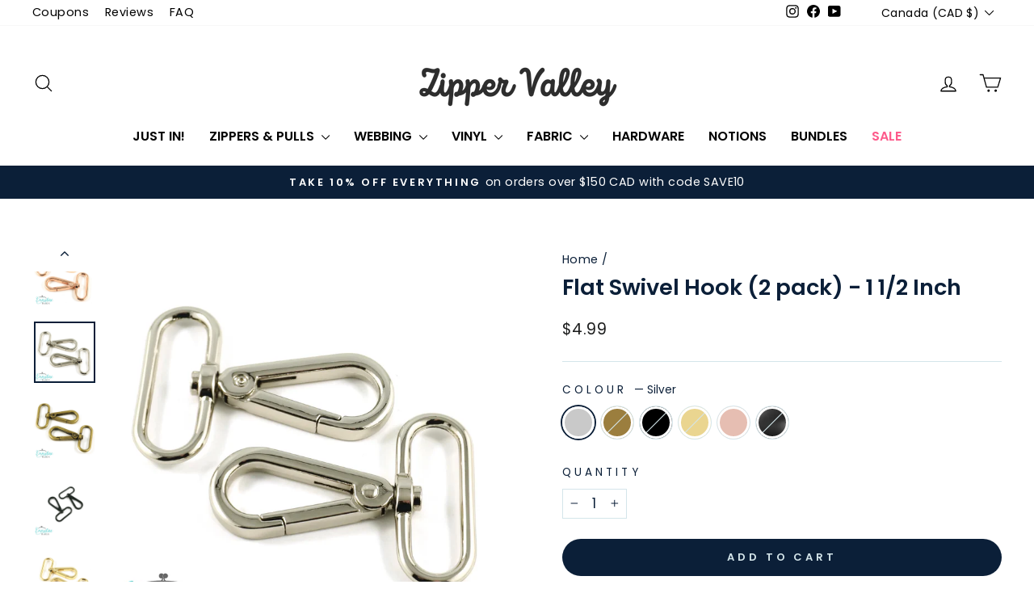

--- FILE ---
content_type: text/html; charset=utf-8
request_url: https://www.zippervalley.com/products/flat-swivel-hook-2-pack-1-1-2-inch
body_size: 55938
content:
<!doctype html>
<html class="no-js" lang="en" dir="ltr">
<head>
  <meta charset="utf-8">
  <meta http-equiv="X-UA-Compatible" content="IE=edge,chrome=1">
  <meta name="viewport" content="width=device-width,initial-scale=1">
  <meta name="theme-color" content="#0b1f38">
  <link rel="canonical" href="https://www.zippervalley.com/products/flat-swivel-hook-2-pack-1-1-2-inch">
  <link rel="preconnect" href="https://cdn.shopify.com" crossorigin>
  <link rel="preconnect" href="https://fonts.shopifycdn.com" crossorigin>
  <link rel="dns-prefetch" href="https://productreviews.shopifycdn.com">
  <link rel="dns-prefetch" href="https://ajax.googleapis.com">
  <link rel="dns-prefetch" href="https://maps.googleapis.com">
  <link rel="dns-prefetch" href="https://maps.gstatic.com"><link rel="shortcut icon" href="//www.zippervalley.com/cdn/shop/files/Z_3_32x32.png?v=1645223965" type="image/png" /><title>Flat Swivel Hook (2 pack) - 1 1/2 Inch
&ndash; Zipper Valley
</title>
<meta name="description" content="Bag hardware that lasts 1 1/2 inch, ‘flat’ profile swivel snap hooks for your bags. Use them to attach removable straps, handles and key fobs. The rotating piece prevents your straps from twisting so your bags are more comfortable to carry. Sold as a set of 2. Why they’re special: Each item is individually dipped and l"><meta property="og:site_name" content="Zipper Valley">
  <meta property="og:url" content="https://www.zippervalley.com/products/flat-swivel-hook-2-pack-1-1-2-inch">
  <meta property="og:title" content="Flat Swivel Hook (2 pack) - 1 1/2 Inch">
  <meta property="og:type" content="product">
  <meta property="og:description" content="Bag hardware that lasts 1 1/2 inch, ‘flat’ profile swivel snap hooks for your bags. Use them to attach removable straps, handles and key fobs. The rotating piece prevents your straps from twisting so your bags are more comfortable to carry. Sold as a set of 2. Why they’re special: Each item is individually dipped and l"><meta property="og:image" content="http://www.zippervalley.com/cdn/shop/products/1.5_flat_ROSE_GOLD_Snap_hooks.webp?v=1744855382">
    <meta property="og:image:secure_url" content="https://www.zippervalley.com/cdn/shop/products/1.5_flat_ROSE_GOLD_Snap_hooks.webp?v=1744855382">
    <meta property="og:image:width" content="1800">
    <meta property="og:image:height" content="1800"><meta name="twitter:site" content="@">
  <meta name="twitter:card" content="summary_large_image">
  <meta name="twitter:title" content="Flat Swivel Hook (2 pack) - 1 1/2 Inch">
  <meta name="twitter:description" content="Bag hardware that lasts 1 1/2 inch, ‘flat’ profile swivel snap hooks for your bags. Use them to attach removable straps, handles and key fobs. The rotating piece prevents your straps from twisting so your bags are more comfortable to carry. Sold as a set of 2. Why they’re special: Each item is individually dipped and l">
<style data-shopify>@font-face {
  font-family: Poppins;
  font-weight: 600;
  font-style: normal;
  font-display: swap;
  src: url("//www.zippervalley.com/cdn/fonts/poppins/poppins_n6.aa29d4918bc243723d56b59572e18228ed0786f6.woff2") format("woff2"),
       url("//www.zippervalley.com/cdn/fonts/poppins/poppins_n6.5f815d845fe073750885d5b7e619ee00e8111208.woff") format("woff");
}

  @font-face {
  font-family: Poppins;
  font-weight: 400;
  font-style: normal;
  font-display: swap;
  src: url("//www.zippervalley.com/cdn/fonts/poppins/poppins_n4.0ba78fa5af9b0e1a374041b3ceaadf0a43b41362.woff2") format("woff2"),
       url("//www.zippervalley.com/cdn/fonts/poppins/poppins_n4.214741a72ff2596839fc9760ee7a770386cf16ca.woff") format("woff");
}


  @font-face {
  font-family: Poppins;
  font-weight: 600;
  font-style: normal;
  font-display: swap;
  src: url("//www.zippervalley.com/cdn/fonts/poppins/poppins_n6.aa29d4918bc243723d56b59572e18228ed0786f6.woff2") format("woff2"),
       url("//www.zippervalley.com/cdn/fonts/poppins/poppins_n6.5f815d845fe073750885d5b7e619ee00e8111208.woff") format("woff");
}

  @font-face {
  font-family: Poppins;
  font-weight: 400;
  font-style: italic;
  font-display: swap;
  src: url("//www.zippervalley.com/cdn/fonts/poppins/poppins_i4.846ad1e22474f856bd6b81ba4585a60799a9f5d2.woff2") format("woff2"),
       url("//www.zippervalley.com/cdn/fonts/poppins/poppins_i4.56b43284e8b52fc64c1fd271f289a39e8477e9ec.woff") format("woff");
}

  @font-face {
  font-family: Poppins;
  font-weight: 600;
  font-style: italic;
  font-display: swap;
  src: url("//www.zippervalley.com/cdn/fonts/poppins/poppins_i6.bb8044d6203f492888d626dafda3c2999253e8e9.woff2") format("woff2"),
       url("//www.zippervalley.com/cdn/fonts/poppins/poppins_i6.e233dec1a61b1e7dead9f920159eda42280a02c3.woff") format("woff");
}

</style><link href="//www.zippervalley.com/cdn/shop/t/36/assets/theme.css?v=93626464380700918791749576416" rel="stylesheet" type="text/css" media="all" />
<style data-shopify>:root {
    --typeHeaderPrimary: Poppins;
    --typeHeaderFallback: sans-serif;
    --typeHeaderSize: 32px;
    --typeHeaderWeight: 600;
    --typeHeaderLineHeight: 1;
    --typeHeaderSpacing: 0.0em;

    --typeBasePrimary:Poppins;
    --typeBaseFallback:sans-serif;
    --typeBaseSize: 17px;
    --typeBaseWeight: 400;
    --typeBaseSpacing: 0.025em;
    --typeBaseLineHeight: 1.5;
    --typeBaselineHeightMinus01: 1.4;

    --typeCollectionTitle: 18px;

    --iconWeight: 3px;
    --iconLinecaps: round;

    
        --buttonRadius: 50px;
    

    --colorGridOverlayOpacity: 0.2;
    --colorAnnouncement: #0b1f38;
    --colorAnnouncementText: #ffffff;

    --colorBody: #ffffff;
    --colorBodyAlpha05: rgba(255, 255, 255, 0.05);
    --colorBodyDim: #f2f2f2;
    --colorBodyLightDim: #fafafa;
    --colorBodyMediumDim: #f5f5f5;


    --colorBorder: #d4e5ea;

    --colorBtnPrimary: #0b1f38;
    --colorBtnPrimaryLight: #133763;
    --colorBtnPrimaryDim: #071323;
    --colorBtnPrimaryText: #d4e5ea;

    --colorCartDot: #fd5a8b;

    --colorDrawers: #ffffff;
    --colorDrawersDim: #f2f2f2;
    --colorDrawerBorder: #d4e5ea;
    --colorDrawerText: #0b1f38;
    --colorDrawerTextDark: #000000;
    --colorDrawerButton: #fd5a8b;
    --colorDrawerButtonText: #ffffff;

    --colorFooter: #f7eee5;
    --colorFooterText: #0b1f38;
    --colorFooterTextAlpha01: #0b1f38;

    --colorGridOverlay: #000000;
    --colorGridOverlayOpacity: 0.1;

    --colorHeaderTextAlpha01: rgba(0, 0, 0, 0.1);

    --colorHeroText: #ffffff;

    --colorSmallImageBg: #ffffff;
    --colorLargeImageBg: #0b1f38;

    --colorImageOverlay: #000000;
    --colorImageOverlayOpacity: 0.1;
    --colorImageOverlayTextShadow: 0.2;

    --colorLink: #0b1f38;

    --colorModalBg: rgba(230, 230, 230, 0.6);

    --colorNav: #ffffff;
    --colorNavText: #000000;

    --colorPrice: #1c1d1d;

    --colorSaleTag: #1c1d1d;
    --colorSaleTagText: #ffffff;

    --colorTextBody: #0b1f38;
    --colorTextBodyAlpha015: rgba(11, 31, 56, 0.15);
    --colorTextBodyAlpha005: rgba(11, 31, 56, 0.05);
    --colorTextBodyAlpha008: rgba(11, 31, 56, 0.08);
    --colorTextSavings: #fd5a8b;

    --urlIcoSelect: url(//www.zippervalley.com/cdn/shop/t/36/assets/ico-select.svg);
    --urlIcoSelectFooter: url(//www.zippervalley.com/cdn/shop/t/36/assets/ico-select-footer.svg);
    --urlIcoSelectWhite: url(//www.zippervalley.com/cdn/shop/t/36/assets/ico-select-white.svg);

    --grid-gutter: 17px;
    --drawer-gutter: 20px;

    --sizeChartMargin: 25px 0;
    --sizeChartIconMargin: 5px;

    --newsletterReminderPadding: 40px;

    /*Shop Pay Installments*/
    --color-body-text: #0b1f38;
    --color-body: #ffffff;
    --color-bg: #ffffff;
    }

    .placeholder-content {
    background-image: linear-gradient(100deg, #ffffff 40%, #f7f7f7 63%, #ffffff 79%);
    }</style><script>
    document.documentElement.className = document.documentElement.className.replace('no-js', 'js');

    window.theme = window.theme || {};
    theme.routes = {
      home: "/",
      cart: "/cart.js",
      cartPage: "/cart",
      cartAdd: "/cart/add.js",
      cartChange: "/cart/change.js",
      search: "/search",
      predictiveSearch: "/search/suggest"
    };
    theme.strings = {
      soldOut: "Oh No, Sold Out!",
      unavailable: "Unavailable",
      inStockLabel: "In stock (for now)",
      oneStockLabel: "Just [count] left! Order soon.",
      otherStockLabel: "Just a few left. Order soon.",
      willNotShipUntil: "Ready to ship [date]",
      willBeInStockAfter: "Back in stock [date]",
      waitingForStock: "Oh no, sold out!",
      savePrice: "Save [saved_amount]",
      cartEmpty: "Your cart is currently empty.",
      cartTermsConfirmation: "You must agree with the terms and conditions of sales to check out",
      searchCollections: "Collections",
      searchPages: "Pages",
      searchArticles: "Articles",
      productFrom: "from ",
      maxQuantity: "You can only have [quantity] of [title] in your cart."
    };
    theme.settings = {
      cartType: "drawer",
      isCustomerTemplate: false,
      moneyFormat: "${{amount}}",
      saveType: "percent",
      productImageSize: "natural",
      productImageCover: true,
      predictiveSearch: true,
      predictiveSearchType: null,
      predictiveSearchVendor: true,
      predictiveSearchPrice: true,
      quickView: false,
      themeName: 'Impulse',
      themeVersion: "7.6.2"
    };
  </script>

  <script>window.performance && window.performance.mark && window.performance.mark('shopify.content_for_header.start');</script><meta id="shopify-digital-wallet" name="shopify-digital-wallet" content="/41742925986/digital_wallets/dialog">
<meta name="shopify-checkout-api-token" content="23df0626364ceb5fa5ac90711d41782f">
<meta id="in-context-paypal-metadata" data-shop-id="41742925986" data-venmo-supported="false" data-environment="production" data-locale="en_US" data-paypal-v4="true" data-currency="CAD">
<link rel="alternate" type="application/json+oembed" href="https://www.zippervalley.com/products/flat-swivel-hook-2-pack-1-1-2-inch.oembed">
<script async="async" src="/checkouts/internal/preloads.js?locale=en-CA"></script>
<link rel="preconnect" href="https://shop.app" crossorigin="anonymous">
<script async="async" src="https://shop.app/checkouts/internal/preloads.js?locale=en-CA&shop_id=41742925986" crossorigin="anonymous"></script>
<script id="apple-pay-shop-capabilities" type="application/json">{"shopId":41742925986,"countryCode":"CA","currencyCode":"CAD","merchantCapabilities":["supports3DS"],"merchantId":"gid:\/\/shopify\/Shop\/41742925986","merchantName":"Zipper Valley","requiredBillingContactFields":["postalAddress","email","phone"],"requiredShippingContactFields":["postalAddress","email","phone"],"shippingType":"shipping","supportedNetworks":["visa","masterCard","amex","discover","interac","jcb"],"total":{"type":"pending","label":"Zipper Valley","amount":"1.00"},"shopifyPaymentsEnabled":true,"supportsSubscriptions":true}</script>
<script id="shopify-features" type="application/json">{"accessToken":"23df0626364ceb5fa5ac90711d41782f","betas":["rich-media-storefront-analytics"],"domain":"www.zippervalley.com","predictiveSearch":true,"shopId":41742925986,"locale":"en"}</script>
<script>var Shopify = Shopify || {};
Shopify.shop = "zipper-valley.myshopify.com";
Shopify.locale = "en";
Shopify.currency = {"active":"CAD","rate":"1.0"};
Shopify.country = "CA";
Shopify.theme = {"name":"Archetype | Jun. 2025","id":150470197493,"schema_name":"Impulse","schema_version":"7.6.2","theme_store_id":857,"role":"main"};
Shopify.theme.handle = "null";
Shopify.theme.style = {"id":null,"handle":null};
Shopify.cdnHost = "www.zippervalley.com/cdn";
Shopify.routes = Shopify.routes || {};
Shopify.routes.root = "/";</script>
<script type="module">!function(o){(o.Shopify=o.Shopify||{}).modules=!0}(window);</script>
<script>!function(o){function n(){var o=[];function n(){o.push(Array.prototype.slice.apply(arguments))}return n.q=o,n}var t=o.Shopify=o.Shopify||{};t.loadFeatures=n(),t.autoloadFeatures=n()}(window);</script>
<script>
  window.ShopifyPay = window.ShopifyPay || {};
  window.ShopifyPay.apiHost = "shop.app\/pay";
  window.ShopifyPay.redirectState = null;
</script>
<script id="shop-js-analytics" type="application/json">{"pageType":"product"}</script>
<script defer="defer" async type="module" src="//www.zippervalley.com/cdn/shopifycloud/shop-js/modules/v2/client.init-shop-cart-sync_BT-GjEfc.en.esm.js"></script>
<script defer="defer" async type="module" src="//www.zippervalley.com/cdn/shopifycloud/shop-js/modules/v2/chunk.common_D58fp_Oc.esm.js"></script>
<script defer="defer" async type="module" src="//www.zippervalley.com/cdn/shopifycloud/shop-js/modules/v2/chunk.modal_xMitdFEc.esm.js"></script>
<script type="module">
  await import("//www.zippervalley.com/cdn/shopifycloud/shop-js/modules/v2/client.init-shop-cart-sync_BT-GjEfc.en.esm.js");
await import("//www.zippervalley.com/cdn/shopifycloud/shop-js/modules/v2/chunk.common_D58fp_Oc.esm.js");
await import("//www.zippervalley.com/cdn/shopifycloud/shop-js/modules/v2/chunk.modal_xMitdFEc.esm.js");

  window.Shopify.SignInWithShop?.initShopCartSync?.({"fedCMEnabled":true,"windoidEnabled":true});

</script>
<script defer="defer" async type="module" src="//www.zippervalley.com/cdn/shopifycloud/shop-js/modules/v2/client.payment-terms_Ci9AEqFq.en.esm.js"></script>
<script defer="defer" async type="module" src="//www.zippervalley.com/cdn/shopifycloud/shop-js/modules/v2/chunk.common_D58fp_Oc.esm.js"></script>
<script defer="defer" async type="module" src="//www.zippervalley.com/cdn/shopifycloud/shop-js/modules/v2/chunk.modal_xMitdFEc.esm.js"></script>
<script type="module">
  await import("//www.zippervalley.com/cdn/shopifycloud/shop-js/modules/v2/client.payment-terms_Ci9AEqFq.en.esm.js");
await import("//www.zippervalley.com/cdn/shopifycloud/shop-js/modules/v2/chunk.common_D58fp_Oc.esm.js");
await import("//www.zippervalley.com/cdn/shopifycloud/shop-js/modules/v2/chunk.modal_xMitdFEc.esm.js");

  
</script>
<script>
  window.Shopify = window.Shopify || {};
  if (!window.Shopify.featureAssets) window.Shopify.featureAssets = {};
  window.Shopify.featureAssets['shop-js'] = {"shop-cart-sync":["modules/v2/client.shop-cart-sync_DZOKe7Ll.en.esm.js","modules/v2/chunk.common_D58fp_Oc.esm.js","modules/v2/chunk.modal_xMitdFEc.esm.js"],"init-fed-cm":["modules/v2/client.init-fed-cm_B6oLuCjv.en.esm.js","modules/v2/chunk.common_D58fp_Oc.esm.js","modules/v2/chunk.modal_xMitdFEc.esm.js"],"shop-cash-offers":["modules/v2/client.shop-cash-offers_D2sdYoxE.en.esm.js","modules/v2/chunk.common_D58fp_Oc.esm.js","modules/v2/chunk.modal_xMitdFEc.esm.js"],"shop-login-button":["modules/v2/client.shop-login-button_QeVjl5Y3.en.esm.js","modules/v2/chunk.common_D58fp_Oc.esm.js","modules/v2/chunk.modal_xMitdFEc.esm.js"],"pay-button":["modules/v2/client.pay-button_DXTOsIq6.en.esm.js","modules/v2/chunk.common_D58fp_Oc.esm.js","modules/v2/chunk.modal_xMitdFEc.esm.js"],"shop-button":["modules/v2/client.shop-button_DQZHx9pm.en.esm.js","modules/v2/chunk.common_D58fp_Oc.esm.js","modules/v2/chunk.modal_xMitdFEc.esm.js"],"avatar":["modules/v2/client.avatar_BTnouDA3.en.esm.js"],"init-windoid":["modules/v2/client.init-windoid_CR1B-cfM.en.esm.js","modules/v2/chunk.common_D58fp_Oc.esm.js","modules/v2/chunk.modal_xMitdFEc.esm.js"],"init-shop-for-new-customer-accounts":["modules/v2/client.init-shop-for-new-customer-accounts_C_vY_xzh.en.esm.js","modules/v2/client.shop-login-button_QeVjl5Y3.en.esm.js","modules/v2/chunk.common_D58fp_Oc.esm.js","modules/v2/chunk.modal_xMitdFEc.esm.js"],"init-shop-email-lookup-coordinator":["modules/v2/client.init-shop-email-lookup-coordinator_BI7n9ZSv.en.esm.js","modules/v2/chunk.common_D58fp_Oc.esm.js","modules/v2/chunk.modal_xMitdFEc.esm.js"],"init-shop-cart-sync":["modules/v2/client.init-shop-cart-sync_BT-GjEfc.en.esm.js","modules/v2/chunk.common_D58fp_Oc.esm.js","modules/v2/chunk.modal_xMitdFEc.esm.js"],"shop-toast-manager":["modules/v2/client.shop-toast-manager_DiYdP3xc.en.esm.js","modules/v2/chunk.common_D58fp_Oc.esm.js","modules/v2/chunk.modal_xMitdFEc.esm.js"],"init-customer-accounts":["modules/v2/client.init-customer-accounts_D9ZNqS-Q.en.esm.js","modules/v2/client.shop-login-button_QeVjl5Y3.en.esm.js","modules/v2/chunk.common_D58fp_Oc.esm.js","modules/v2/chunk.modal_xMitdFEc.esm.js"],"init-customer-accounts-sign-up":["modules/v2/client.init-customer-accounts-sign-up_iGw4briv.en.esm.js","modules/v2/client.shop-login-button_QeVjl5Y3.en.esm.js","modules/v2/chunk.common_D58fp_Oc.esm.js","modules/v2/chunk.modal_xMitdFEc.esm.js"],"shop-follow-button":["modules/v2/client.shop-follow-button_CqMgW2wH.en.esm.js","modules/v2/chunk.common_D58fp_Oc.esm.js","modules/v2/chunk.modal_xMitdFEc.esm.js"],"checkout-modal":["modules/v2/client.checkout-modal_xHeaAweL.en.esm.js","modules/v2/chunk.common_D58fp_Oc.esm.js","modules/v2/chunk.modal_xMitdFEc.esm.js"],"shop-login":["modules/v2/client.shop-login_D91U-Q7h.en.esm.js","modules/v2/chunk.common_D58fp_Oc.esm.js","modules/v2/chunk.modal_xMitdFEc.esm.js"],"lead-capture":["modules/v2/client.lead-capture_BJmE1dJe.en.esm.js","modules/v2/chunk.common_D58fp_Oc.esm.js","modules/v2/chunk.modal_xMitdFEc.esm.js"],"payment-terms":["modules/v2/client.payment-terms_Ci9AEqFq.en.esm.js","modules/v2/chunk.common_D58fp_Oc.esm.js","modules/v2/chunk.modal_xMitdFEc.esm.js"]};
</script>
<script>(function() {
  var isLoaded = false;
  function asyncLoad() {
    if (isLoaded) return;
    isLoaded = true;
    var urls = ["https:\/\/cdn.logbase.io\/lb-upsell-wrapper.js?shop=zipper-valley.myshopify.com","https:\/\/loox.io\/widget\/VyWdro-q7q\/loox.1728496628039.js?shop=zipper-valley.myshopify.com"];
    for (var i = 0; i < urls.length; i++) {
      var s = document.createElement('script');
      s.type = 'text/javascript';
      s.async = true;
      s.src = urls[i];
      var x = document.getElementsByTagName('script')[0];
      x.parentNode.insertBefore(s, x);
    }
  };
  if(window.attachEvent) {
    window.attachEvent('onload', asyncLoad);
  } else {
    window.addEventListener('load', asyncLoad, false);
  }
})();</script>
<script id="__st">var __st={"a":41742925986,"offset":-18000,"reqid":"eb537583-32d0-4f49-8b29-11ba3878d109-1769033421","pageurl":"www.zippervalley.com\/products\/flat-swivel-hook-2-pack-1-1-2-inch","u":"b8fc42b36094","p":"product","rtyp":"product","rid":7987010273525};</script>
<script>window.ShopifyPaypalV4VisibilityTracking = true;</script>
<script id="captcha-bootstrap">!function(){'use strict';const t='contact',e='account',n='new_comment',o=[[t,t],['blogs',n],['comments',n],[t,'customer']],c=[[e,'customer_login'],[e,'guest_login'],[e,'recover_customer_password'],[e,'create_customer']],r=t=>t.map((([t,e])=>`form[action*='/${t}']:not([data-nocaptcha='true']) input[name='form_type'][value='${e}']`)).join(','),a=t=>()=>t?[...document.querySelectorAll(t)].map((t=>t.form)):[];function s(){const t=[...o],e=r(t);return a(e)}const i='password',u='form_key',d=['recaptcha-v3-token','g-recaptcha-response','h-captcha-response',i],f=()=>{try{return window.sessionStorage}catch{return}},m='__shopify_v',_=t=>t.elements[u];function p(t,e,n=!1){try{const o=window.sessionStorage,c=JSON.parse(o.getItem(e)),{data:r}=function(t){const{data:e,action:n}=t;return t[m]||n?{data:e,action:n}:{data:t,action:n}}(c);for(const[e,n]of Object.entries(r))t.elements[e]&&(t.elements[e].value=n);n&&o.removeItem(e)}catch(o){console.error('form repopulation failed',{error:o})}}const l='form_type',E='cptcha';function T(t){t.dataset[E]=!0}const w=window,h=w.document,L='Shopify',v='ce_forms',y='captcha';let A=!1;((t,e)=>{const n=(g='f06e6c50-85a8-45c8-87d0-21a2b65856fe',I='https://cdn.shopify.com/shopifycloud/storefront-forms-hcaptcha/ce_storefront_forms_captcha_hcaptcha.v1.5.2.iife.js',D={infoText:'Protected by hCaptcha',privacyText:'Privacy',termsText:'Terms'},(t,e,n)=>{const o=w[L][v],c=o.bindForm;if(c)return c(t,g,e,D).then(n);var r;o.q.push([[t,g,e,D],n]),r=I,A||(h.body.append(Object.assign(h.createElement('script'),{id:'captcha-provider',async:!0,src:r})),A=!0)});var g,I,D;w[L]=w[L]||{},w[L][v]=w[L][v]||{},w[L][v].q=[],w[L][y]=w[L][y]||{},w[L][y].protect=function(t,e){n(t,void 0,e),T(t)},Object.freeze(w[L][y]),function(t,e,n,w,h,L){const[v,y,A,g]=function(t,e,n){const i=e?o:[],u=t?c:[],d=[...i,...u],f=r(d),m=r(i),_=r(d.filter((([t,e])=>n.includes(e))));return[a(f),a(m),a(_),s()]}(w,h,L),I=t=>{const e=t.target;return e instanceof HTMLFormElement?e:e&&e.form},D=t=>v().includes(t);t.addEventListener('submit',(t=>{const e=I(t);if(!e)return;const n=D(e)&&!e.dataset.hcaptchaBound&&!e.dataset.recaptchaBound,o=_(e),c=g().includes(e)&&(!o||!o.value);(n||c)&&t.preventDefault(),c&&!n&&(function(t){try{if(!f())return;!function(t){const e=f();if(!e)return;const n=_(t);if(!n)return;const o=n.value;o&&e.removeItem(o)}(t);const e=Array.from(Array(32),(()=>Math.random().toString(36)[2])).join('');!function(t,e){_(t)||t.append(Object.assign(document.createElement('input'),{type:'hidden',name:u})),t.elements[u].value=e}(t,e),function(t,e){const n=f();if(!n)return;const o=[...t.querySelectorAll(`input[type='${i}']`)].map((({name:t})=>t)),c=[...d,...o],r={};for(const[a,s]of new FormData(t).entries())c.includes(a)||(r[a]=s);n.setItem(e,JSON.stringify({[m]:1,action:t.action,data:r}))}(t,e)}catch(e){console.error('failed to persist form',e)}}(e),e.submit())}));const S=(t,e)=>{t&&!t.dataset[E]&&(n(t,e.some((e=>e===t))),T(t))};for(const o of['focusin','change'])t.addEventListener(o,(t=>{const e=I(t);D(e)&&S(e,y())}));const B=e.get('form_key'),M=e.get(l),P=B&&M;t.addEventListener('DOMContentLoaded',(()=>{const t=y();if(P)for(const e of t)e.elements[l].value===M&&p(e,B);[...new Set([...A(),...v().filter((t=>'true'===t.dataset.shopifyCaptcha))])].forEach((e=>S(e,t)))}))}(h,new URLSearchParams(w.location.search),n,t,e,['guest_login'])})(!0,!0)}();</script>
<script integrity="sha256-4kQ18oKyAcykRKYeNunJcIwy7WH5gtpwJnB7kiuLZ1E=" data-source-attribution="shopify.loadfeatures" defer="defer" src="//www.zippervalley.com/cdn/shopifycloud/storefront/assets/storefront/load_feature-a0a9edcb.js" crossorigin="anonymous"></script>
<script crossorigin="anonymous" defer="defer" src="//www.zippervalley.com/cdn/shopifycloud/storefront/assets/shopify_pay/storefront-65b4c6d7.js?v=20250812"></script>
<script data-source-attribution="shopify.dynamic_checkout.dynamic.init">var Shopify=Shopify||{};Shopify.PaymentButton=Shopify.PaymentButton||{isStorefrontPortableWallets:!0,init:function(){window.Shopify.PaymentButton.init=function(){};var t=document.createElement("script");t.src="https://www.zippervalley.com/cdn/shopifycloud/portable-wallets/latest/portable-wallets.en.js",t.type="module",document.head.appendChild(t)}};
</script>
<script data-source-attribution="shopify.dynamic_checkout.buyer_consent">
  function portableWalletsHideBuyerConsent(e){var t=document.getElementById("shopify-buyer-consent"),n=document.getElementById("shopify-subscription-policy-button");t&&n&&(t.classList.add("hidden"),t.setAttribute("aria-hidden","true"),n.removeEventListener("click",e))}function portableWalletsShowBuyerConsent(e){var t=document.getElementById("shopify-buyer-consent"),n=document.getElementById("shopify-subscription-policy-button");t&&n&&(t.classList.remove("hidden"),t.removeAttribute("aria-hidden"),n.addEventListener("click",e))}window.Shopify?.PaymentButton&&(window.Shopify.PaymentButton.hideBuyerConsent=portableWalletsHideBuyerConsent,window.Shopify.PaymentButton.showBuyerConsent=portableWalletsShowBuyerConsent);
</script>
<script data-source-attribution="shopify.dynamic_checkout.cart.bootstrap">document.addEventListener("DOMContentLoaded",(function(){function t(){return document.querySelector("shopify-accelerated-checkout-cart, shopify-accelerated-checkout")}if(t())Shopify.PaymentButton.init();else{new MutationObserver((function(e,n){t()&&(Shopify.PaymentButton.init(),n.disconnect())})).observe(document.body,{childList:!0,subtree:!0})}}));
</script>
<link id="shopify-accelerated-checkout-styles" rel="stylesheet" media="screen" href="https://www.zippervalley.com/cdn/shopifycloud/portable-wallets/latest/accelerated-checkout-backwards-compat.css" crossorigin="anonymous">
<style id="shopify-accelerated-checkout-cart">
        #shopify-buyer-consent {
  margin-top: 1em;
  display: inline-block;
  width: 100%;
}

#shopify-buyer-consent.hidden {
  display: none;
}

#shopify-subscription-policy-button {
  background: none;
  border: none;
  padding: 0;
  text-decoration: underline;
  font-size: inherit;
  cursor: pointer;
}

#shopify-subscription-policy-button::before {
  box-shadow: none;
}

      </style>

<script>window.performance && window.performance.mark && window.performance.mark('shopify.content_for_header.end');</script>

  <script src="//www.zippervalley.com/cdn/shop/t/36/assets/vendor-scripts-v11.js" defer="defer"></script><link rel="stylesheet" href="//www.zippervalley.com/cdn/shop/t/36/assets/country-flags.css"><script src="//www.zippervalley.com/cdn/shop/t/36/assets/theme.js?v=22325264162658116151749576387" defer="defer"></script>
<!-- BEGIN app block: shopify://apps/powerful-form-builder/blocks/app-embed/e4bcb1eb-35b2-42e6-bc37-bfe0e1542c9d --><script type="text/javascript" hs-ignore data-cookieconsent="ignore">
  var Globo = Globo || {};
  var globoFormbuilderRecaptchaInit = function(){};
  var globoFormbuilderHcaptchaInit = function(){};
  window.Globo.FormBuilder = window.Globo.FormBuilder || {};
  window.Globo.FormBuilder.shop = {"configuration":{"money_format":"${{amount}}"},"pricing":{"features":{"bulkOrderForm":true,"cartForm":true,"fileUpload":30,"removeCopyright":true,"restrictedEmailDomains":false,"metrics":true}},"settings":{"copyright":"Powered by <a href=\"https://globosoftware.net\" target=\"_blank\">Globo</a> <a href=\"https://apps.shopify.com/form-builder-contact-form\" target=\"_blank\">Form</a>","hideWaterMark":false,"reCaptcha":{"recaptchaType":"v2","siteKey":false,"languageCode":"en"},"hCaptcha":{"siteKey":false},"scrollTop":false,"customCssCode":"","customCssEnabled":false,"additionalColumns":[]},"encryption_form_id":1,"url":"https://app.powerfulform.com/","CDN_URL":"https://dxo9oalx9qc1s.cloudfront.net","app_id":"1783207"};

  if(window.Globo.FormBuilder.shop.settings.customCssEnabled && window.Globo.FormBuilder.shop.settings.customCssCode){
    const customStyle = document.createElement('style');
    customStyle.type = 'text/css';
    customStyle.innerHTML = window.Globo.FormBuilder.shop.settings.customCssCode;
    document.head.appendChild(customStyle);
  }

  window.Globo.FormBuilder.forms = [];
    
      
      
      
      window.Globo.FormBuilder.forms[85840] = {"85840":{"elements":[{"id":"group-1","type":"group","label":"Page 1","description":"","elements":[{"id":"email","type":"email","label":{"en":"Email Address"},"placeholder":{"en":""},"description":{"en":"IMPORTANT! If you are an existing Zipper Valley retail customer, please use a different email address to register for our Wholesale program."},"hideLabel":false,"required":true,"columnWidth":100,"inputIcon":"\u003csvg xmlns=\"http:\/\/www.w3.org\/2000\/svg\" viewBox=\"0 0 20 20\"\u003e\u003cpath d=\"M10 6a.75.75 0 0 1 .75.75v3.5a.75.75 0 0 1-1.5 0v-3.5a.75.75 0 0 1 .75-.75Z\"\/\u003e\u003cpath d=\"M11 13a1 1 0 1 1-2 0 1 1 0 0 1 2 0Z\"\/\u003e\u003cpath fill-rule=\"evenodd\" d=\"M17 10a7 7 0 1 1-14 0 7 7 0 0 1 14 0Zm-1.5 0a5.5 5.5 0 1 1-11 0 5.5 5.5 0 0 1 11 0Z\"\/\u003e\u003c\/svg\u003e","ifHideLabel":false},{"id":"text-1","type":"text","label":{"en":"First Name","vi":"Your Name"},"placeholder":{"en":"","vi":"Your Name"},"description":{"en":""},"hideLabel":false,"required":true,"columnWidth":50,"ifHideLabel":false,"conditionalField":false},{"id":"text","type":"text","label":{"en":"Last Name","vi":"Your Name"},"placeholder":{"en":"","vi":"Your Name"},"description":null,"hideLabel":false,"required":true,"columnWidth":50,"conditionalField":false},{"id":"text-3","type":"text","label":{"en":"Company Name"},"placeholder":{"en":""},"description":"","limitCharacters":false,"characters":100,"hideLabel":false,"keepPositionLabel":false,"columnWidth":50,"displayType":"show","displayDisjunctive":false,"conditionalField":false,"required":true,"inputIcon":null},{"id":"select-2","type":"select","label":{"en":"Country"},"placeholder":{"en":"Please select"},"options":[{"label":{"en":"Australia"},"value":"Australia","description":"Option 3"},{"label":{"en":"Canada"},"value":"Canada"},{"label":{"en":"New Zealand"},"value":"New Zealand","description":"Option 4"},{"label":{"en":"United States"},"value":"United States"}],"defaultOption":"","description":"","hideLabel":false,"keepPositionLabel":false,"columnWidth":50,"displayType":"show","displayDisjunctive":false,"conditionalField":false,"required":true,"ifHideLabel":false,"selectWithSearch":false},{"id":"url-1","type":"url","label":{"en":"Website"},"placeholder":{"en":""},"description":{"en":"E.g. https:\/\/www.zippervalley.com\/"},"limitCharacters":false,"characters":100,"hideLabel":false,"keepPositionLabel":false,"columnWidth":50,"displayType":"show","displayDisjunctive":false,"conditionalField":false,"required":true},{"id":"select-1","type":"select","label":{"en":"Which Best Describes You?"},"placeholder":{"en":"Please select"},"options":[{"label":{"en":"I run a sewing supply shop"},"value":"I run a sewing supply shop"},{"label":{"en":"I’m a maker using your supplies"},"value":"I’m a maker using your supplies"}],"defaultOption":"","description":"","hideLabel":false,"keepPositionLabel":false,"columnWidth":50,"displayType":"show","displayDisjunctive":false,"conditionalField":false,"required":true,"inputIcon":null,"displayRules":[{"field":"","relation":"equal","condition":""}]},{"id":"number-1","type":"number","label":{"en":"Business Number\/Tax ID"},"placeholder":"","description":"","limitCharacters":false,"characters":100,"hideLabel":false,"keepPositionLabel":false,"columnWidth":50,"displayType":"show","displayDisjunctive":false,"conditionalField":false,"required":true},{"id":"url-2","type":"url","label":{"en":"Share Your Social Media Link"},"placeholder":"","description":{"en":"E.g. https:\/\/www.instagram.com\/zippervalley\/"},"limitCharacters":false,"characters":100,"hideLabel":false,"keepPositionLabel":false,"columnWidth":100,"displayType":"show","displayDisjunctive":false,"conditionalField":false,"required":true},{"id":"paragraph-1","type":"paragraph","text":{"en":"\u003ch4\u003e\u003ca href=\"https:\/\/cdn.shopify.com\/s\/files\/1\/0417\/4292\/5986\/files\/Zipper-Valley_Terms-Conditions.pdf?v=1761847732\" rel=\"noopener noreferrer\" target=\"_blank\"\u003e\u003cstrong\u003e\u003cu\u003eClick Here to Download Terms \u0026amp; Conditions\u003c\/u\u003e\u003c\/strong\u003e\u003c\/a\u003e\u003c\/h4\u003e"},"columnWidth":100,"displayType":"show","displayDisjunctive":false,"conditionalField":false},{"id":"consent-1","type":"consent","label":{"en":"\u003cp\u003e\u003cspan style=\"color: rgb(68, 68, 68);\"\u003eCheck to confirm that you have read the above PDF and agree to the Terms and Conditions.\u003c\/span\u003e\u003c\/p\u003e"},"rawOption":"Yes","defaultSelected":false,"description":{"en":""},"columnWidth":100,"displayType":"show","displayDisjunctive":false,"conditionalField":false,"required":true,"displayRules":[{"field":"","relation":"equal","condition":""}]},{"id":"file2-1","type":"file2","label":{"en":"Upload a signed copy of the Terms \u0026 Conditions"},"button-text":"Browse file","placeholder":"Choose file or drag here","hint":{"en":"Supported format: JPG, JPEG, PNG, PDF"},"allowed-multiple":false,"allowed-extensions":["jpg","jpeg","png","pdf"],"description":"","hideLabel":false,"keepPositionLabel":false,"columnWidth":100,"displayType":"show","displayDisjunctive":false,"conditionalField":false,"required":true,"ifHideLabel":false,"displayRules":[{"field":"","relation":"equal","condition":""}]},{"id":"textarea","type":"textarea","label":{"en":"A Little About You"},"placeholder":{"en":""},"description":{"en":"This part’s totally optional, but we’d love to get to know you! Feel free to tell us about your business, what you make, how you found us, or anything else you’d like to share."},"hideLabel":false,"required":false,"columnWidth":100,"conditionalField":false,"ifHideLabel":false,"hidden":false},{"id":"consent-2","type":"consent","label":{"en":"\u003cp\u003eCheck to receive emails with wholesale updates and offers.\u003c\/p\u003e"},"rawOption":"Yes","defaultSelected":false,"description":"","columnWidth":100,"displayType":"show","displayDisjunctive":false,"conditionalField":false}]}],"errorMessage":{"required":"{{ label | capitalize }} is required","minSelections":"Please choose at least {{ min_selections }} options","maxSelections":"Please choose at maximum of {{ max_selections }} options","exactlySelections":"Please choose exactly {{ exact_selections }} options","invalid":"Invalid","invalidName":"Invalid name","invalidEmail":"Email address is invalid","restrictedEmailDomain":"This email domain is restricted","invalidURL":"Invalid url","invalidPhone":"Invalid phone","invalidNumber":"Invalid number","invalidPassword":"Invalid password","confirmPasswordNotMatch":"Confirmed password doesn't match","customerAlreadyExists":"Customer already exists","keyAlreadyExists":"Data already exists","fileSizeLimit":"File size limit","fileNotAllowed":"File not allowed","requiredCaptcha":"Required captcha","requiredProducts":"Please select product","limitQuantity":"The number of products left in stock has been exceeded","shopifyInvalidPhone":"phone - Enter a valid phone number to use this delivery method","shopifyPhoneHasAlready":"phone - Phone has already been taken","shopifyInvalidProvice":"addresses.province - is not valid","otherError":"Something went wrong, please try again"},"appearance":{"layout":"default","width":"700","style":"flat_rounded","mainColor":"rgba(46,78,73,1)","floatingIcon":"\u003csvg aria-hidden=\"true\" focusable=\"false\" data-prefix=\"far\" data-icon=\"envelope\" class=\"svg-inline--fa fa-envelope fa-w-16\" role=\"img\" xmlns=\"http:\/\/www.w3.org\/2000\/svg\" viewBox=\"0 0 512 512\"\u003e\u003cpath fill=\"currentColor\" d=\"M464 64H48C21.49 64 0 85.49 0 112v288c0 26.51 21.49 48 48 48h416c26.51 0 48-21.49 48-48V112c0-26.51-21.49-48-48-48zm0 48v40.805c-22.422 18.259-58.168 46.651-134.587 106.49-16.841 13.247-50.201 45.072-73.413 44.701-23.208.375-56.579-31.459-73.413-44.701C106.18 199.465 70.425 171.067 48 152.805V112h416zM48 400V214.398c22.914 18.251 55.409 43.862 104.938 82.646 21.857 17.205 60.134 55.186 103.062 54.955 42.717.231 80.509-37.199 103.053-54.947 49.528-38.783 82.032-64.401 104.947-82.653V400H48z\"\u003e\u003c\/path\u003e\u003c\/svg\u003e","floatingText":null,"displayOnAllPage":false,"formType":"normalForm","background":"color","backgroundColor":"#fff","descriptionColor":"#6c757d","headingColor":"#000","labelColor":"#1c1c1c","optionColor":"#000","paragraphBackground":"#fff","paragraphColor":"#000","theme_design":false,"font":{"family":"Poppins","variant":"regular"},"colorScheme":{"solidButton":{"red":16,"green":31,"blue":53},"solidButtonLabel":{"red":212,"green":229,"blue":234},"text":{"red":28,"green":28,"blue":28},"outlineButton":{"red":16,"green":31,"blue":53},"background":{"red":255,"green":255,"blue":255}},"fontSize":"large"},"afterSubmit":{"action":"hideForm","title":{"en":"Thanks for applying!"},"message":{"en":"\u003cp\u003eYou're officially on our radar! We’ve received your message, and we'll get back to you as soon as we can – promise we’re not disappearing into a fabric pile! 😄\u003c\/p\u003e\u003cp\u003e\u003cbr\u003e\u003c\/p\u003e\u003cp\u003eWe’re excited to connect with you and get things rolling. In the meantime, have an awesome day!\u003c\/p\u003e"},"redirectUrl":null},"footer":{"description":null,"previousText":"Previous","nextText":"Next","submitText":{"en":"Submit Wholesale Application"},"submitFullWidth":false,"submitAlignment":"center","resetButton":false},"header":{"active":false,"title":{"en":"Default Contact usContact us"},"description":{"en":"\u003cp\u003e\u003cbr\u003e\u003c\/p\u003e"},"headerAlignment":"center"},"isStepByStepForm":true,"publish":{"requiredLogin":false,"requiredLoginMessage":"Please \u003ca href='\/account\/login' title='login'\u003elogin\u003c\/a\u003e to continue","ticket":{"enabled":false},"allowNumberOfSubmissions":""},"reCaptcha":{"captchaType":"recaptcha","enable":false},"html":"\n\u003cdiv class=\"globo-form default-form globo-form-id-85840 \" data-locale=\"en\" \u003e\n\n\u003cstyle\u003e\n\n\n    \n        \n        @import url('https:\/\/fonts.googleapis.com\/css?family=Poppins:ital,wght@0,400');\n    \n\n    :root .globo-form-app[data-id=\"85840\"]{\n        \n        --gfb-color-solidButton: 16,31,53;\n        --gfb-color-solidButtonColor: rgb(var(--gfb-color-solidButton));\n        --gfb-color-solidButtonLabel: 212,229,234;\n        --gfb-color-solidButtonLabelColor: rgb(var(--gfb-color-solidButtonLabel));\n        --gfb-color-text: 28,28,28;\n        --gfb-color-textColor: rgb(var(--gfb-color-text));\n        --gfb-color-outlineButton: 16,31,53;\n        --gfb-color-outlineButtonColor: rgb(var(--gfb-color-outlineButton));\n        --gfb-color-background: 255,255,255;\n        --gfb-color-backgroundColor: rgb(var(--gfb-color-background));\n        \n        --gfb-main-color: rgba(46,78,73,1);\n        --gfb-primary-color: var(--gfb-color-solidButtonColor, var(--gfb-main-color));\n        --gfb-primary-text-color: var(--gfb-color-solidButtonLabelColor, #FFF);\n        --gfb-form-width: 700px;\n        --gfb-font-family: inherit;\n        --gfb-font-style: inherit;\n        --gfb--image: 40%;\n        --gfb-image-ratio-draft: var(--gfb--image);\n        --gfb-image-ratio: var(--gfb-image-ratio-draft);\n        \n        \n        --gfb-font-family: \"Poppins\";\n        --gfb-font-weight: normal;\n        --gfb-font-style: normal;\n        \n        --gfb-bg-temp-color: #FFF;\n        --gfb-bg-position: ;\n        \n            --gfb-bg-temp-color: #fff;\n        \n        --gfb-bg-color: var(--gfb-color-backgroundColor, var(--gfb-bg-temp-color));\n        \n    }\n    \n.globo-form-id-85840 .globo-form-app{\n    max-width: 700px;\n    width: -webkit-fill-available;\n    \n    background-color: var(--gfb-bg-color);\n    \n    \n}\n\n.globo-form-id-85840 .globo-form-app .globo-heading{\n    color: var(--gfb-color-textColor, #000)\n}\n\n\n.globo-form-id-85840 .globo-form-app .header {\n    text-align:center;\n}\n\n\n.globo-form-id-85840 .globo-form-app .globo-description,\n.globo-form-id-85840 .globo-form-app .header .globo-description{\n    --gfb-color-description: rgba(var(--gfb-color-text), 0.8);\n    color: var(--gfb-color-description, #6c757d);\n}\n.globo-form-id-85840 .globo-form-app .globo-label,\n.globo-form-id-85840 .globo-form-app .globo-form-control label.globo-label,\n.globo-form-id-85840 .globo-form-app .globo-form-control label.globo-label span.label-content{\n    color: var(--gfb-color-textColor, #1c1c1c);\n    text-align: left;\n}\n.globo-form-id-85840 .globo-form-app .globo-label.globo-position-label{\n    height: 20px !important;\n}\n.globo-form-id-85840 .globo-form-app .globo-form-control .help-text.globo-description,\n.globo-form-id-85840 .globo-form-app .globo-form-control span.globo-description{\n    --gfb-color-description: rgba(var(--gfb-color-text), 0.8);\n    color: var(--gfb-color-description, #6c757d);\n}\n.globo-form-id-85840 .globo-form-app .globo-form-control .checkbox-wrapper .globo-option,\n.globo-form-id-85840 .globo-form-app .globo-form-control .radio-wrapper .globo-option\n{\n    color: var(--gfb-color-textColor, #1c1c1c);\n}\n.globo-form-id-85840 .globo-form-app .footer,\n.globo-form-id-85840 .globo-form-app .gfb__footer{\n    text-align:center;\n}\n.globo-form-id-85840 .globo-form-app .footer button,\n.globo-form-id-85840 .globo-form-app .gfb__footer button{\n    border:1px solid var(--gfb-primary-color);\n    \n}\n.globo-form-id-85840 .globo-form-app .footer button.submit,\n.globo-form-id-85840 .globo-form-app .gfb__footer button.submit\n.globo-form-id-85840 .globo-form-app .footer button.checkout,\n.globo-form-id-85840 .globo-form-app .gfb__footer button.checkout,\n.globo-form-id-85840 .globo-form-app .footer button.action.loading .spinner,\n.globo-form-id-85840 .globo-form-app .gfb__footer button.action.loading .spinner{\n    background-color: var(--gfb-primary-color);\n    color : #ffffff;\n}\n.globo-form-id-85840 .globo-form-app .globo-form-control .star-rating\u003efieldset:not(:checked)\u003elabel:before {\n    content: url('data:image\/svg+xml; utf8, \u003csvg aria-hidden=\"true\" focusable=\"false\" data-prefix=\"far\" data-icon=\"star\" class=\"svg-inline--fa fa-star fa-w-18\" role=\"img\" xmlns=\"http:\/\/www.w3.org\/2000\/svg\" viewBox=\"0 0 576 512\"\u003e\u003cpath fill=\"rgba(46,78,73,1)\" d=\"M528.1 171.5L382 150.2 316.7 17.8c-11.7-23.6-45.6-23.9-57.4 0L194 150.2 47.9 171.5c-26.2 3.8-36.7 36.1-17.7 54.6l105.7 103-25 145.5c-4.5 26.3 23.2 46 46.4 33.7L288 439.6l130.7 68.7c23.2 12.2 50.9-7.4 46.4-33.7l-25-145.5 105.7-103c19-18.5 8.5-50.8-17.7-54.6zM388.6 312.3l23.7 138.4L288 385.4l-124.3 65.3 23.7-138.4-100.6-98 139-20.2 62.2-126 62.2 126 139 20.2-100.6 98z\"\u003e\u003c\/path\u003e\u003c\/svg\u003e');\n}\n.globo-form-id-85840 .globo-form-app .globo-form-control .star-rating\u003efieldset\u003einput:checked ~ label:before {\n    content: url('data:image\/svg+xml; utf8, \u003csvg aria-hidden=\"true\" focusable=\"false\" data-prefix=\"fas\" data-icon=\"star\" class=\"svg-inline--fa fa-star fa-w-18\" role=\"img\" xmlns=\"http:\/\/www.w3.org\/2000\/svg\" viewBox=\"0 0 576 512\"\u003e\u003cpath fill=\"rgba(46,78,73,1)\" d=\"M259.3 17.8L194 150.2 47.9 171.5c-26.2 3.8-36.7 36.1-17.7 54.6l105.7 103-25 145.5c-4.5 26.3 23.2 46 46.4 33.7L288 439.6l130.7 68.7c23.2 12.2 50.9-7.4 46.4-33.7l-25-145.5 105.7-103c19-18.5 8.5-50.8-17.7-54.6L382 150.2 316.7 17.8c-11.7-23.6-45.6-23.9-57.4 0z\"\u003e\u003c\/path\u003e\u003c\/svg\u003e');\n}\n.globo-form-id-85840 .globo-form-app .globo-form-control .star-rating\u003efieldset:not(:checked)\u003elabel:hover:before,\n.globo-form-id-85840 .globo-form-app .globo-form-control .star-rating\u003efieldset:not(:checked)\u003elabel:hover ~ label:before{\n    content : url('data:image\/svg+xml; utf8, \u003csvg aria-hidden=\"true\" focusable=\"false\" data-prefix=\"fas\" data-icon=\"star\" class=\"svg-inline--fa fa-star fa-w-18\" role=\"img\" xmlns=\"http:\/\/www.w3.org\/2000\/svg\" viewBox=\"0 0 576 512\"\u003e\u003cpath fill=\"rgba(46,78,73,1)\" d=\"M259.3 17.8L194 150.2 47.9 171.5c-26.2 3.8-36.7 36.1-17.7 54.6l105.7 103-25 145.5c-4.5 26.3 23.2 46 46.4 33.7L288 439.6l130.7 68.7c23.2 12.2 50.9-7.4 46.4-33.7l-25-145.5 105.7-103c19-18.5 8.5-50.8-17.7-54.6L382 150.2 316.7 17.8c-11.7-23.6-45.6-23.9-57.4 0z\"\u003e\u003c\/path\u003e\u003c\/svg\u003e')\n}\n.globo-form-id-85840 .globo-form-app .globo-form-control .checkbox-wrapper .checkbox-input:checked ~ .checkbox-label:before {\n    border-color: var(--gfb-primary-color);\n    box-shadow: 0 4px 6px rgba(50,50,93,0.11), 0 1px 3px rgba(0,0,0,0.08);\n    background-color: var(--gfb-primary-color);\n}\n.globo-form-id-85840 .globo-form-app .step.-completed .step__number,\n.globo-form-id-85840 .globo-form-app .line.-progress,\n.globo-form-id-85840 .globo-form-app .line.-start{\n    background-color: var(--gfb-primary-color);\n}\n.globo-form-id-85840 .globo-form-app .checkmark__check,\n.globo-form-id-85840 .globo-form-app .checkmark__circle{\n    stroke: var(--gfb-primary-color);\n}\n.globo-form-id-85840 .floating-button{\n    background-color: var(--gfb-primary-color);\n}\n.globo-form-id-85840 .globo-form-app .globo-form-control .checkbox-wrapper .checkbox-input ~ .checkbox-label:before,\n.globo-form-app .globo-form-control .radio-wrapper .radio-input ~ .radio-label:after{\n    border-color : var(--gfb-primary-color);\n}\n.globo-form-id-85840 .flatpickr-day.selected, \n.globo-form-id-85840 .flatpickr-day.startRange, \n.globo-form-id-85840 .flatpickr-day.endRange, \n.globo-form-id-85840 .flatpickr-day.selected.inRange, \n.globo-form-id-85840 .flatpickr-day.startRange.inRange, \n.globo-form-id-85840 .flatpickr-day.endRange.inRange, \n.globo-form-id-85840 .flatpickr-day.selected:focus, \n.globo-form-id-85840 .flatpickr-day.startRange:focus, \n.globo-form-id-85840 .flatpickr-day.endRange:focus, \n.globo-form-id-85840 .flatpickr-day.selected:hover, \n.globo-form-id-85840 .flatpickr-day.startRange:hover, \n.globo-form-id-85840 .flatpickr-day.endRange:hover, \n.globo-form-id-85840 .flatpickr-day.selected.prevMonthDay, \n.globo-form-id-85840 .flatpickr-day.startRange.prevMonthDay, \n.globo-form-id-85840 .flatpickr-day.endRange.prevMonthDay, \n.globo-form-id-85840 .flatpickr-day.selected.nextMonthDay, \n.globo-form-id-85840 .flatpickr-day.startRange.nextMonthDay, \n.globo-form-id-85840 .flatpickr-day.endRange.nextMonthDay {\n    background: var(--gfb-primary-color);\n    border-color: var(--gfb-primary-color);\n}\n.globo-form-id-85840 .globo-paragraph {\n    background: #fff;\n    color: var(--gfb-color-textColor, #000);\n    width: 100%!important;\n}\n\n[dir=\"rtl\"] .globo-form-app .header .title,\n[dir=\"rtl\"] .globo-form-app .header .description,\n[dir=\"rtl\"] .globo-form-id-85840 .globo-form-app .globo-heading,\n[dir=\"rtl\"] .globo-form-id-85840 .globo-form-app .globo-label,\n[dir=\"rtl\"] .globo-form-id-85840 .globo-form-app .globo-form-control label.globo-label,\n[dir=\"rtl\"] .globo-form-id-85840 .globo-form-app .globo-form-control label.globo-label span.label-content{\n    text-align: right;\n}\n\n[dir=\"rtl\"] .globo-form-app .line {\n    left: unset;\n    right: 50%;\n}\n\n[dir=\"rtl\"] .globo-form-id-85840 .globo-form-app .line.-start {\n    left: unset;    \n    right: 0%;\n}\n\n\u003c\/style\u003e\n\n\n\n\n\u003cdiv class=\"globo-form-app default-layout gfb-style-flat_rounded  gfb-font-size-large\" data-id=85840\u003e\n    \n    \u003cdiv class=\"header dismiss hidden\" onclick=\"Globo.FormBuilder.closeModalForm(this)\"\u003e\n        \u003csvg width=20 height=20 viewBox=\"0 0 20 20\" class=\"\" focusable=\"false\" aria-hidden=\"true\"\u003e\u003cpath d=\"M11.414 10l4.293-4.293a.999.999 0 1 0-1.414-1.414L10 8.586 5.707 4.293a.999.999 0 1 0-1.414 1.414L8.586 10l-4.293 4.293a.999.999 0 1 0 1.414 1.414L10 11.414l4.293 4.293a.997.997 0 0 0 1.414 0 .999.999 0 0 0 0-1.414L11.414 10z\" fill-rule=\"evenodd\"\u003e\u003c\/path\u003e\u003c\/svg\u003e\n    \u003c\/div\u003e\n    \u003cform class=\"g-container\" novalidate action=\"https:\/\/app.powerfulform.com\/api\/front\/form\/85840\/send\" method=\"POST\" enctype=\"multipart\/form-data\" data-id=85840\u003e\n        \n            \n        \n        \n            \u003cdiv class=\"globo-formbuilder-wizard\" data-id=85840\u003e\n                \u003cdiv class=\"wizard__content\"\u003e\n                    \u003cheader class=\"wizard__header\"\u003e\n                        \u003cdiv class=\"wizard__steps\"\u003e\n                        \u003cnav class=\"steps hidden\"\u003e\n                            \n                            \n                                \n                            \n                            \n                                \n                                    \n                                    \n                                    \n                                    \n                                    \u003cdiv class=\"step last \" data-element-id=\"group-1\"  data-step=\"0\" \u003e\n                                        \u003cdiv class=\"step__content\"\u003e\n                                            \u003cp class=\"step__number\"\u003e\u003c\/p\u003e\n                                            \u003csvg class=\"checkmark\" xmlns=\"http:\/\/www.w3.org\/2000\/svg\" width=52 height=52 viewBox=\"0 0 52 52\"\u003e\n                                                \u003ccircle class=\"checkmark__circle\" cx=\"26\" cy=\"26\" r=\"25\" fill=\"none\"\/\u003e\n                                                \u003cpath class=\"checkmark__check\" fill=\"none\" d=\"M14.1 27.2l7.1 7.2 16.7-16.8\"\/\u003e\n                                            \u003c\/svg\u003e\n                                            \u003cdiv class=\"lines\"\u003e\n                                                \n                                                    \u003cdiv class=\"line -start\"\u003e\u003c\/div\u003e\n                                                \n                                                \u003cdiv class=\"line -background\"\u003e\n                                                \u003c\/div\u003e\n                                                \u003cdiv class=\"line -progress\"\u003e\n                                                \u003c\/div\u003e\n                                            \u003c\/div\u003e  \n                                        \u003c\/div\u003e\n                                    \u003c\/div\u003e\n                                \n                            \n                        \u003c\/nav\u003e\n                        \u003c\/div\u003e\n                    \u003c\/header\u003e\n                    \u003cdiv class=\"panels\"\u003e\n                        \n                            \n                            \n                            \n                            \n                                \u003cdiv class=\"panel \" data-element-id=\"group-1\" data-id=85840  data-step=\"0\" style=\"padding-top:0\"\u003e\n                                    \n                                            \n                                                \n                                                    \n\n\n\n\n\n\n\n\n\n\n\n\n\n\n\n\n\n\n    \n\n\n\n\n\n\n\n\n\n\n\u003cdiv class=\"globo-form-control layout-1-column \"  data-type='email' data-element-id='email' data-input-has-icon\u003e\n    \n    \n\n\n    \n        \n\u003clabel for=\"85840-email\" class=\"flat_rounded-label globo-label gfb__label-v2 \" data-label=\"Email Address\"\u003e\n    \u003cspan class=\"label-content\" data-label=\"Email Address\"\u003eEmail Address\u003c\/span\u003e\n    \n        \u003cspan class=\"text-danger text-smaller\"\u003e *\u003c\/span\u003e\n    \n\u003c\/label\u003e\n\n    \n\n    \u003cdiv class=\"globo-form-input\"\u003e\n        \n        \u003cdiv class=\"globo-form-icon\"\u003e\u003csvg xmlns=\"http:\/\/www.w3.org\/2000\/svg\" viewBox=\"0 0 20 20\"\u003e\u003cpath d=\"M10 6a.75.75 0 0 1 .75.75v3.5a.75.75 0 0 1-1.5 0v-3.5a.75.75 0 0 1 .75-.75Z\"\/\u003e\u003cpath d=\"M11 13a1 1 0 1 1-2 0 1 1 0 0 1 2 0Z\"\/\u003e\u003cpath fill-rule=\"evenodd\" d=\"M17 10a7 7 0 1 1-14 0 7 7 0 0 1 14 0Zm-1.5 0a5.5 5.5 0 1 1-11 0 5.5 5.5 0 0 1 11 0Z\"\/\u003e\u003c\/svg\u003e\u003c\/div\u003e\n        \u003cinput type=\"text\"  data-type=\"email\" class=\"flat_rounded-input\" id=\"85840-email\" name=\"email\" placeholder=\"\" presence  \u003e\n    \u003c\/div\u003e\n    \n        \u003csmall class=\"help-text globo-description\"\u003eIMPORTANT! If you are an existing Zipper Valley retail customer, please use a different email address to register for our Wholesale program.\u003c\/small\u003e\n    \n    \u003csmall class=\"messages\" id=\"85840-email-error\"\u003e\u003c\/small\u003e\n\u003c\/div\u003e\n\n\n\n                                                \n                                            \n                                                \n                                                    \n\n\n\n\n\n\n\n\n\n\n\n\n\n\n\n\n    \n\n\n\n\n\n\n\n\n\n\n\u003cdiv class=\"globo-form-control layout-2-column \"  data-type='text' data-element-id='text-1'\u003e\n    \n    \n\n\n    \n        \n\u003clabel for=\"85840-text-1\" class=\"flat_rounded-label globo-label gfb__label-v2 \" data-label=\"First Name\"\u003e\n    \u003cspan class=\"label-content\" data-label=\"First Name\"\u003eFirst Name\u003c\/span\u003e\n    \n        \u003cspan class=\"text-danger text-smaller\"\u003e *\u003c\/span\u003e\n    \n\u003c\/label\u003e\n\n    \n\n    \u003cdiv class=\"globo-form-input\"\u003e\n        \n        \n        \u003cinput type=\"text\"  data-type=\"text\" class=\"flat_rounded-input\" id=\"85840-text-1\" name=\"text-1\" placeholder=\"\" presence  \u003e\n    \u003c\/div\u003e\n    \n        \u003csmall class=\"help-text globo-description\"\u003e\u003c\/small\u003e\n    \n    \u003csmall class=\"messages\" id=\"85840-text-1-error\"\u003e\u003c\/small\u003e\n\u003c\/div\u003e\n\n\n\n\n                                                \n                                            \n                                                \n                                                    \n\n\n\n\n\n\n\n\n\n\n\n\n\n\n\n\n    \n\n\n\n\n\n\n\n\n\n\n\u003cdiv class=\"globo-form-control layout-2-column \"  data-type='text' data-element-id='text'\u003e\n    \n    \n\n\n    \n        \n\u003clabel for=\"85840-text\" class=\"flat_rounded-label globo-label gfb__label-v2 \" data-label=\"Last Name\"\u003e\n    \u003cspan class=\"label-content\" data-label=\"Last Name\"\u003eLast Name\u003c\/span\u003e\n    \n        \u003cspan class=\"text-danger text-smaller\"\u003e *\u003c\/span\u003e\n    \n\u003c\/label\u003e\n\n    \n\n    \u003cdiv class=\"globo-form-input\"\u003e\n        \n        \n        \u003cinput type=\"text\"  data-type=\"text\" class=\"flat_rounded-input\" id=\"85840-text\" name=\"text\" placeholder=\"\" presence  \u003e\n    \u003c\/div\u003e\n    \n        \u003csmall class=\"help-text globo-description\"\u003e\u003c\/small\u003e\n    \n    \u003csmall class=\"messages\" id=\"85840-text-error\"\u003e\u003c\/small\u003e\n\u003c\/div\u003e\n\n\n\n\n                                                \n                                            \n                                                \n                                                    \n\n\n\n\n\n\n\n\n\n\n\n\n\n\n\n\n    \n\n\n\n\n\n\n\n\n\n\n\u003cdiv class=\"globo-form-control layout-2-column \"  data-type='text' data-element-id='text-3'\u003e\n    \n    \n\n\n    \n        \n\u003clabel for=\"85840-text-3\" class=\"flat_rounded-label globo-label gfb__label-v2 \" data-label=\"Company Name\"\u003e\n    \u003cspan class=\"label-content\" data-label=\"Company Name\"\u003eCompany Name\u003c\/span\u003e\n    \n        \u003cspan class=\"text-danger text-smaller\"\u003e *\u003c\/span\u003e\n    \n\u003c\/label\u003e\n\n    \n\n    \u003cdiv class=\"globo-form-input\"\u003e\n        \n        \n        \u003cinput type=\"text\"  data-type=\"text\" class=\"flat_rounded-input\" id=\"85840-text-3\" name=\"text-3\" placeholder=\"\" presence  \u003e\n    \u003c\/div\u003e\n    \n    \u003csmall class=\"messages\" id=\"85840-text-3-error\"\u003e\u003c\/small\u003e\n\u003c\/div\u003e\n\n\n\n\n                                                \n                                            \n                                                \n                                                    \n\n\n\n\n\n\n\n\n\n\n\n\n\n\n\n\n    \n\n\n\n\n\n\n\n\n\n\n\u003cdiv class=\"globo-form-control layout-2-column \"  data-type='select' data-element-id='select-2' data-default-value=\"\" data-type=\"select\" \u003e\n    \n    \n\n\n    \n        \n\u003clabel for=\"85840-select-2\" class=\"flat_rounded-label globo-label gfb__label-v2 \" data-label=\"Country\"\u003e\n    \u003cspan class=\"label-content\" data-label=\"Country\"\u003eCountry\u003c\/span\u003e\n    \n        \u003cspan class=\"text-danger text-smaller\"\u003e *\u003c\/span\u003e\n    \n\u003c\/label\u003e\n\n    \n\n    \n    \n    \u003cdiv class=\"globo-form-input\"\u003e\n        \n        \n        \u003cselect data-searchable=\"false\" name=\"select-2\"  id=\"85840-select-2\" class=\"flat_rounded-input wide\" presence\u003e\n            \u003coption selected=\"selected\" value=\"\" disabled=\"disabled\"\u003ePlease select\u003c\/option\u003e\n            \n            \u003coption value=\"Australia\" \u003eAustralia\u003c\/option\u003e\n            \n            \u003coption value=\"Canada\" \u003eCanada\u003c\/option\u003e\n            \n            \u003coption value=\"New Zealand\" \u003eNew Zealand\u003c\/option\u003e\n            \n            \u003coption value=\"United States\" \u003eUnited States\u003c\/option\u003e\n            \n        \u003c\/select\u003e\n    \u003c\/div\u003e\n    \n    \u003csmall class=\"messages\" id=\"85840-select-2-error\"\u003e\u003c\/small\u003e\n\u003c\/div\u003e\n\n\n\n                                                \n                                            \n                                                \n                                                    \n\n\n\n\n\n\n\n\n\n\n\n\n\n\n\n\n    \n\n\n\n\n\n\n\n\n\n\n\u003cdiv class=\"globo-form-control layout-2-column \"  data-type='url' data-element-id='url-1'\u003e\n    \n    \n\n\n    \n        \n\u003clabel for=\"85840-url-1\" class=\"flat_rounded-label globo-label gfb__label-v2 \" data-label=\"Website\"\u003e\n    \u003cspan class=\"label-content\" data-label=\"Website\"\u003eWebsite\u003c\/span\u003e\n    \n        \u003cspan class=\"text-danger text-smaller\"\u003e *\u003c\/span\u003e\n    \n\u003c\/label\u003e\n\n    \n\n    \u003cdiv class=\"globo-form-input\"\u003e\n        \n        \n        \u003cinput type=\"text\"  data-type=\"url\" class=\"flat_rounded-input\" id=\"85840-url-1\" name=\"url-1\" placeholder=\"\" presence  \u003e\n    \u003c\/div\u003e\n    \n        \u003csmall class=\"help-text globo-description\"\u003eE.g. https:\/\/www.zippervalley.com\/\u003c\/small\u003e\n    \n    \u003csmall class=\"messages\" id=\"85840-url-1-error\"\u003e\u003c\/small\u003e\n\u003c\/div\u003e\n\n\n\n                                                \n                                            \n                                                \n                                                    \n\n\n\n\n\n\n\n\n\n\n\n\n\n\n\n\n    \n\n\n\n\n\n\n\n\n\n\n\u003cdiv class=\"globo-form-control layout-2-column \"  data-type='select' data-element-id='select-1' data-default-value=\"\" data-type=\"select\" \u003e\n    \n    \n\n\n    \n        \n\u003clabel for=\"85840-select-1\" class=\"flat_rounded-label globo-label gfb__label-v2 \" data-label=\"Which Best Describes You?\"\u003e\n    \u003cspan class=\"label-content\" data-label=\"Which Best Describes You?\"\u003eWhich Best Describes You?\u003c\/span\u003e\n    \n        \u003cspan class=\"text-danger text-smaller\"\u003e *\u003c\/span\u003e\n    \n\u003c\/label\u003e\n\n    \n\n    \n    \n    \u003cdiv class=\"globo-form-input\"\u003e\n        \n        \n        \u003cselect data-searchable=\"\" name=\"select-1\"  id=\"85840-select-1\" class=\"flat_rounded-input wide\" presence\u003e\n            \u003coption selected=\"selected\" value=\"\" disabled=\"disabled\"\u003ePlease select\u003c\/option\u003e\n            \n            \u003coption value=\"I run a sewing supply shop\" \u003eI run a sewing supply shop\u003c\/option\u003e\n            \n            \u003coption value=\"I’m a maker using your supplies\" \u003eI’m a maker using your supplies\u003c\/option\u003e\n            \n        \u003c\/select\u003e\n    \u003c\/div\u003e\n    \n    \u003csmall class=\"messages\" id=\"85840-select-1-error\"\u003e\u003c\/small\u003e\n\u003c\/div\u003e\n\n\n\n                                                \n                                            \n                                                \n                                                    \n\n\n\n\n\n\n\n\n\n\n\n\n\n\n\n\n    \n\n\n\n\n\n\n\n\n\n\n\u003cdiv class=\"globo-form-control layout-2-column \"  data-type='number' data-element-id='number-1'\u003e\n    \n    \n\n\n    \n        \n\u003clabel for=\"85840-number-1\" class=\"flat_rounded-label globo-label gfb__label-v2 \" data-label=\"Business Number\/Tax ID\"\u003e\n    \u003cspan class=\"label-content\" data-label=\"Business Number\/Tax ID\"\u003eBusiness Number\/Tax ID\u003c\/span\u003e\n    \n        \u003cspan class=\"text-danger text-smaller\"\u003e *\u003c\/span\u003e\n    \n\u003c\/label\u003e\n\n    \n\n    \u003cdiv class=\"globo-form-input\"\u003e\n        \n        \n        \u003cinput type=\"number\"  class=\"flat_rounded-input\" id=\"85840-number-1\" name=\"number-1\" placeholder=\"\" presence  onKeyPress=\"if(this.value.length == 100) return false;\" onChange=\"if(this.value.length \u003e 100) this.value = this.value - 1\" \u003e\n    \u003c\/div\u003e\n    \n    \u003csmall class=\"messages\" id=\"85840-number-1-error\"\u003e\u003c\/small\u003e\n\u003c\/div\u003e\n\n\n\n                                                \n                                            \n                                                \n                                                    \n\n\n\n\n\n\n\n\n\n\n\n\n\n\n\n\n    \n\n\n\n\n\n\n\n\n\n\n\u003cdiv class=\"globo-form-control layout-1-column \"  data-type='url' data-element-id='url-2'\u003e\n    \n    \n\n\n    \n        \n\u003clabel for=\"85840-url-2\" class=\"flat_rounded-label globo-label gfb__label-v2 \" data-label=\"Share Your Social Media Link\"\u003e\n    \u003cspan class=\"label-content\" data-label=\"Share Your Social Media Link\"\u003eShare Your Social Media Link\u003c\/span\u003e\n    \n        \u003cspan class=\"text-danger text-smaller\"\u003e *\u003c\/span\u003e\n    \n\u003c\/label\u003e\n\n    \n\n    \u003cdiv class=\"globo-form-input\"\u003e\n        \n        \n        \u003cinput type=\"text\"  data-type=\"url\" class=\"flat_rounded-input\" id=\"85840-url-2\" name=\"url-2\" placeholder=\"\" presence  \u003e\n    \u003c\/div\u003e\n    \n        \u003csmall class=\"help-text globo-description\"\u003eE.g. https:\/\/www.instagram.com\/zippervalley\/\u003c\/small\u003e\n    \n    \u003csmall class=\"messages\" id=\"85840-url-2-error\"\u003e\u003c\/small\u003e\n\u003c\/div\u003e\n\n\n\n                                                \n                                            \n                                                \n                                                    \n\n\n\n\n\n\n\n\n\n\n\n\n\n\n\n\n    \n\n\n\n\n\n\n\n\n\n\n\u003cdiv class=\"globo-form-control layout-1-column \"  data-type='paragraph' data-element-id='paragraph-1'\u003e\n    \n\n    \n    \u003cdiv tabindex=\"0\" class=\"globo-paragraph\" id=\"paragraph-1\" \u003e\u003ch4\u003e\u003ca href=\"https:\/\/cdn.shopify.com\/s\/files\/1\/0417\/4292\/5986\/files\/Zipper-Valley_Terms-Conditions.pdf?v=1761847732\" rel=\"noopener noreferrer\" target=\"_blank\"\u003e\u003cstrong\u003e\u003cu\u003eClick Here to Download Terms \u0026amp; Conditions\u003c\/u\u003e\u003c\/strong\u003e\u003c\/a\u003e\u003c\/h4\u003e\u003c\/div\u003e\n\u003c\/div\u003e\n\n\n\n                                                \n                                            \n                                                \n                                                    \n\n\n\n\n\n\n\n\n\n\n\n\n\n\n\n\n    \n\n\n\n\n\n\n\n\n\n\n\u003cdiv class=\"globo-form-control layout-1-column \"  data-type='consent' data-element-id='consent-1' data-default-value=\"false\"\u003e\n    \n\n\n    \u003cdiv class=\"globo-form-input\"\u003e\n        \u003cdiv class=\"flex-wrap\"\u003e\n            \u003cdiv class=\"globo-list-control\"\u003e\n                \u003cdiv class=\"checkbox-wrapper\"\u003e\n                    \u003cinput  class=\"checkbox-input\" id=\"85840-consent-1\" type=\"checkbox\" data-type=\"consent\" name=\"consent-1[]\" presence value=\"Yes\" \u003e\n                    \u003clabel tabindex=\"0\" class=\"checkbox-label globo-option\" for=\"85840-consent-1\" data-label=\"Check to confirm that you have read the above PDF and agree to the Terms and Conditions.\"\u003e\u003cspan class=\"label-content\" data-label=\"Check to confirm that you have read the above PDF and agree to the Terms and Conditions.\"\u003e\u003cp\u003e\u003cspan style=\"color: rgb(68, 68, 68);\"\u003eCheck to confirm that you have read the above PDF and agree to the Terms and Conditions.\u003c\/span\u003e\u003c\/p\u003e\u003c\/span\u003e\u003c\/label\u003e\n                    \n                    \u003csmall class=\"messages\" id=\"85840-consent-1-error\"\u003e\u003c\/small\u003e\n                \u003c\/div\u003e\n            \u003c\/div\u003e\n        \u003c\/div\u003e\n    \u003c\/div\u003e\n    \n        \u003csmall class=\"help-text globo-description\"\u003e\u003c\/small\u003e\n    \n\u003c\/div\u003e\n\n\n\n\n                                                \n                                            \n                                                \n                                                    \n\n\n\n\n\n\n\n\n\n\n\n\n\n\n\n\n    \n\n\n\n\n\n\n\n\n\n\n\u003cdiv class=\"globo-form-control layout-1-column \"  data-type='file2' data-element-id='file2-1'\u003e\n    \n\n\n    \u003clabel tabindex=\"0\" aria-label=\"Browse file\" for=\"temp-for-85840-file2-1\" class=\"flat_rounded-label globo-label \" data-label=\"Upload a signed copy of the Terms \u0026amp; Conditions\"\u003e\u003cspan class=\"label-content\" data-label=\"Upload a signed copy of the Terms \u0026amp; Conditions\"\u003eUpload a signed copy of the Terms \u0026 Conditions\u003c\/span\u003e\u003cspan class=\"text-danger text-smaller\"\u003e *\u003c\/span\u003e\u003c\/label\u003e\n    \u003cdiv class=\"globo-form-input\"\u003e\n        \u003cdiv class=\"gfb__dropzone\"\u003e\n            \u003cdiv class=\"gfb__dropzone--content\"\u003e\n                \u003cdiv class=\"gfb__dropzone--placeholder\"\u003e\n                    \u003cdiv class=\"gfb__dropzone--placeholder--title\"\u003e\n                        Choose file or drag here\n                    \u003c\/div\u003e\n                    \n                    \u003cdiv class=\"gfb__dropzone--placeholder--description\"\u003e\n                        Supported format: JPG, JPEG, PNG, PDF\n                    \u003c\/div\u003e\n                    \n                    \n                    \u003cbutton type=\"button\" for=\"85840-file2-1\" class=\"gfb__dropzone--placeholder--button\"\u003eBrowse file\u003c\/button\u003e\n                    \n                \u003c\/div\u003e\n                \u003cdiv class=\"gfb__dropzone--preview--area\"\u003e\u003c\/div\u003e\n            \u003c\/div\u003e\n            \u003cinput style=\"display:none\" type=\"file\" id=\"temp-for-85840-file2-1\"  \/\u003e\n            \u003clabel for=\"temp-for-85840-file2-1_\"\u003e\u003cspan class=\"gfb__hidden\"\u003etemp-for-85840-file2-1_\u003c\/span\u003e\u003c\/label\u003e\n            \u003cinput style=\"display:none\" type=\"file\" id=\"temp-for-85840-file2-1_\"  data-type=\"file2\" class=\"flat_rounded-input\" id=\"85840-file2-1\"  name=\"file2-1\"  placeholder=\"Choose file or drag here\" presence data-allowed-extensions=\"jpg,jpeg,png,pdf\" data-file-size-limit=\"\" data-file-limit=\"\" \u003e\n        \u003c\/div\u003e\n    \u003c\/div\u003e\n    \n    \u003csmall class=\"messages\" id=\"85840-file2-1-error\"\u003e\u003c\/small\u003e\n\u003c\/div\u003e\n\n\n\n                                                \n                                            \n                                                \n                                                    \n\n\n\n\n\n\n\n\n\n\n\n\n\n\n\n\n    \n\n\n\n\n\n\n\n\n\n\n\u003cdiv class=\"globo-form-control layout-1-column \"  data-type='textarea' data-element-id='textarea'\u003e\n    \n    \n\n\n    \n        \n\u003clabel for=\"85840-textarea\" class=\"flat_rounded-label globo-label gfb__label-v2 \" data-label=\"A Little About You\"\u003e\n    \u003cspan class=\"label-content\" data-label=\"A Little About You\"\u003eA Little About You\u003c\/span\u003e\n    \n        \u003cspan\u003e\u003c\/span\u003e\n    \n\u003c\/label\u003e\n\n    \n\n    \u003cdiv class=\"globo-form-input\"\u003e\n        \n        \u003ctextarea id=\"85840-textarea\"  data-type=\"textarea\" class=\"flat_rounded-input\" rows=\"3\" name=\"textarea\" placeholder=\"\"   \u003e\u003c\/textarea\u003e\n    \u003c\/div\u003e\n    \n        \u003csmall class=\"help-text globo-description\"\u003eThis part’s totally optional, but we’d love to get to know you! Feel free to tell us about your business, what you make, how you found us, or anything else you’d like to share.\u003c\/small\u003e\n    \n    \u003csmall class=\"messages\" id=\"85840-textarea-error\"\u003e\u003c\/small\u003e\n\u003c\/div\u003e\n\n\n\n                                                \n                                            \n                                                \n                                                    \n\n\n\n\n\n\n\n\n\n\n\n\n\n\n\n\n    \n\n\n\n\n\n\n\n\n\n\n\u003cdiv class=\"globo-form-control layout-1-column \"  data-type='consent' data-element-id='consent-2' data-default-value=\"false\"\u003e\n    \n\n\n    \u003cdiv class=\"globo-form-input\"\u003e\n        \u003cdiv class=\"flex-wrap\"\u003e\n            \u003cdiv class=\"globo-list-control\"\u003e\n                \u003cdiv class=\"checkbox-wrapper\"\u003e\n                    \u003cinput  class=\"checkbox-input\" id=\"85840-consent-2\" type=\"checkbox\" data-type=\"consent\" name=\"consent-2[]\"  value=\"Yes\" \u003e\n                    \u003clabel tabindex=\"0\" class=\"checkbox-label globo-option\" for=\"85840-consent-2\" data-label=\"Check to receive emails with wholesale updates and offers.\"\u003e\u003cspan class=\"label-content\" data-label=\"Check to receive emails with wholesale updates and offers.\"\u003e\u003cp\u003eCheck to receive emails with wholesale updates and offers.\u003c\/p\u003e\u003c\/span\u003e\u003c\/label\u003e\n                    \n                    \u003csmall class=\"messages\" id=\"85840-consent-2-error\"\u003e\u003c\/small\u003e\n                \u003c\/div\u003e\n            \u003c\/div\u003e\n        \u003c\/div\u003e\n    \u003c\/div\u003e\n    \n\u003c\/div\u003e\n\n\n\n\n                                                \n                                            \n                                        \n                                    \n                                    \n                                        \n                                        \n                                    \n                                \u003c\/div\u003e\n                            \n                        \n                    \u003c\/div\u003e\n                    \u003cdiv class=\"message error\" data-other-error=\"Something went wrong, please try again\"\u003e\n                        \u003cdiv class=\"content\"\u003e\u003c\/div\u003e\n                        \u003cdiv class=\"dismiss\" onclick=\"Globo.FormBuilder.dismiss(this)\"\u003e\n                            \u003csvg width=20 height=20 viewBox=\"0 0 20 20\" class=\"\" focusable=\"false\" aria-hidden=\"true\"\u003e\u003cpath d=\"M11.414 10l4.293-4.293a.999.999 0 1 0-1.414-1.414L10 8.586 5.707 4.293a.999.999 0 1 0-1.414 1.414L8.586 10l-4.293 4.293a.999.999 0 1 0 1.414 1.414L10 11.414l4.293 4.293a.997.997 0 0 0 1.414 0 .999.999 0 0 0 0-1.414L11.414 10z\" fill-rule=\"evenodd\"\u003e\u003c\/path\u003e\u003c\/svg\u003e\n                        \u003c\/div\u003e\n                    \u003c\/div\u003e\n                    \n                        \n                        \n                        \u003cdiv class=\"message success\"\u003e\n                            \n                                \u003cdiv class=\"gfb__content-title\"\u003eThanks for applying!\u003c\/div\u003e\n                            \n                            \u003cdiv class=\"gfb__discount-wrapper\" onclick=\"Globo.FormBuilder.handleCopyDiscountCode(this)\"\u003e\n                                \u003cdiv class=\"gfb__content-discount\"\u003e\n                                    \u003cspan class=\"gfb__discount-code\"\u003e\u003c\/span\u003e\n                                    \u003cdiv class=\"gfb__copy\"\u003e\n                                        \u003csvg xmlns=\"http:\/\/www.w3.org\/2000\/svg\" viewBox=\"0 0 448 512\"\u003e\u003cpath d=\"M384 336H192c-8.8 0-16-7.2-16-16V64c0-8.8 7.2-16 16-16l140.1 0L400 115.9V320c0 8.8-7.2 16-16 16zM192 384H384c35.3 0 64-28.7 64-64V115.9c0-12.7-5.1-24.9-14.1-33.9L366.1 14.1c-9-9-21.2-14.1-33.9-14.1H192c-35.3 0-64 28.7-64 64V320c0 35.3 28.7 64 64 64zM64 128c-35.3 0-64 28.7-64 64V448c0 35.3 28.7 64 64 64H256c35.3 0 64-28.7 64-64V416H272v32c0 8.8-7.2 16-16 16H64c-8.8 0-16-7.2-16-16V192c0-8.8 7.2-16 16-16H96V128H64z\"\/\u003e\u003c\/svg\u003e\n                                    \u003c\/div\u003e\n                                    \u003cdiv class=\"gfb__copied\"\u003e\n                                        \u003csvg xmlns=\"http:\/\/www.w3.org\/2000\/svg\" viewBox=\"0 0 448 512\"\u003e\u003cpath d=\"M438.6 105.4c12.5 12.5 12.5 32.8 0 45.3l-256 256c-12.5 12.5-32.8 12.5-45.3 0l-128-128c-12.5-12.5-12.5-32.8 0-45.3s32.8-12.5 45.3 0L160 338.7 393.4 105.4c12.5-12.5 32.8-12.5 45.3 0z\"\/\u003e\u003c\/svg\u003e\n                                    \u003c\/div\u003e        \n                                \u003c\/div\u003e\n                            \u003c\/div\u003e\n                            \u003cdiv class=\"content\"\u003e\u003cp\u003eYou're officially on our radar! We’ve received your message, and we'll get back to you as soon as we can – promise we’re not disappearing into a fabric pile! 😄\u003c\/p\u003e\u003cp\u003e\u003cbr\u003e\u003c\/p\u003e\u003cp\u003eWe’re excited to connect with you and get things rolling. In the meantime, have an awesome day!\u003c\/p\u003e\u003c\/div\u003e\n                            \u003cdiv class=\"dismiss\" onclick=\"Globo.FormBuilder.dismiss(this)\"\u003e\n                                \u003csvg width=20 height=20 width=20 height=20 viewBox=\"0 0 20 20\" class=\"\" focusable=\"false\" aria-hidden=\"true\"\u003e\u003cpath d=\"M11.414 10l4.293-4.293a.999.999 0 1 0-1.414-1.414L10 8.586 5.707 4.293a.999.999 0 1 0-1.414 1.414L8.586 10l-4.293 4.293a.999.999 0 1 0 1.414 1.414L10 11.414l4.293 4.293a.997.997 0 0 0 1.414 0 .999.999 0 0 0 0-1.414L11.414 10z\" fill-rule=\"evenodd\"\u003e\u003c\/path\u003e\u003c\/svg\u003e\n                            \u003c\/div\u003e\n                        \u003c\/div\u003e\n                        \n                        \n                    \n                    \u003cdiv class=\"gfb__footer wizard__footer\" data-path=\"footer\" \u003e\n                        \n                            \n                            \u003cdiv class=\"description globo-description\"\u003e\u003c\/div\u003e\n                            \n                        \n                        \u003cbutton type=\"button\" class=\"action previous hidden flat_rounded-button\"\u003ePrevious\u003c\/button\u003e\n                        \u003cbutton type=\"button\" class=\"action next submit flat_rounded-button\" data-submitting-text=\"\" data-submit-text='\u003cspan class=\"spinner\"\u003e\u003c\/span\u003eSubmit Wholesale Application' data-next-text=\"Next\" \u003e\u003cspan class=\"spinner\"\u003e\u003c\/span\u003eNext\u003c\/button\u003e\n                        \n                        \u003cp class=\"wizard__congrats-message\"\u003e\u003c\/p\u003e\n                    \u003c\/div\u003e\n                \u003c\/div\u003e\n            \u003c\/div\u003e\n        \n        \u003cinput type=\"hidden\" value=\"\" name=\"customer[id]\"\u003e\n        \u003cinput type=\"hidden\" value=\"\" name=\"customer[email]\"\u003e\n        \u003cinput type=\"hidden\" value=\"\" name=\"customer[name]\"\u003e\n        \u003cinput type=\"hidden\" value=\"\" name=\"page[title]\"\u003e\n        \u003cinput type=\"hidden\" value=\"\" name=\"page[href]\"\u003e\n        \u003cinput type=\"hidden\" value=\"\" name=\"_keyLabel\"\u003e\n    \u003c\/form\u003e\n    \n    \n    \u003cdiv class=\"message success\"\u003e\n        \n            \u003cdiv class=\"gfb__content-title\"\u003eThanks for applying!\u003c\/div\u003e\n        \n        \u003cdiv class=\"gfb__discount-wrapper\" onclick=\"Globo.FormBuilder.handleCopyDiscountCode(this)\"\u003e\n            \u003cdiv class=\"gfb__content-discount\"\u003e\n                \u003cspan class=\"gfb__discount-code\"\u003e\u003c\/span\u003e\n                \u003cdiv class=\"gfb__copy\"\u003e\n                    \u003csvg xmlns=\"http:\/\/www.w3.org\/2000\/svg\" viewBox=\"0 0 448 512\"\u003e\u003cpath d=\"M384 336H192c-8.8 0-16-7.2-16-16V64c0-8.8 7.2-16 16-16l140.1 0L400 115.9V320c0 8.8-7.2 16-16 16zM192 384H384c35.3 0 64-28.7 64-64V115.9c0-12.7-5.1-24.9-14.1-33.9L366.1 14.1c-9-9-21.2-14.1-33.9-14.1H192c-35.3 0-64 28.7-64 64V320c0 35.3 28.7 64 64 64zM64 128c-35.3 0-64 28.7-64 64V448c0 35.3 28.7 64 64 64H256c35.3 0 64-28.7 64-64V416H272v32c0 8.8-7.2 16-16 16H64c-8.8 0-16-7.2-16-16V192c0-8.8 7.2-16 16-16H96V128H64z\"\/\u003e\u003c\/svg\u003e\n                \u003c\/div\u003e\n                \u003cdiv class=\"gfb__copied\"\u003e\n                    \u003csvg xmlns=\"http:\/\/www.w3.org\/2000\/svg\" viewBox=\"0 0 448 512\"\u003e\u003cpath d=\"M438.6 105.4c12.5 12.5 12.5 32.8 0 45.3l-256 256c-12.5 12.5-32.8 12.5-45.3 0l-128-128c-12.5-12.5-12.5-32.8 0-45.3s32.8-12.5 45.3 0L160 338.7 393.4 105.4c12.5-12.5 32.8-12.5 45.3 0z\"\/\u003e\u003c\/svg\u003e\n                \u003c\/div\u003e        \n            \u003c\/div\u003e\n        \u003c\/div\u003e\n        \u003cdiv class=\"content\"\u003e\u003cp\u003eYou're officially on our radar! We’ve received your message, and we'll get back to you as soon as we can – promise we’re not disappearing into a fabric pile! 😄\u003c\/p\u003e\u003cp\u003e\u003cbr\u003e\u003c\/p\u003e\u003cp\u003eWe’re excited to connect with you and get things rolling. In the meantime, have an awesome day!\u003c\/p\u003e\u003c\/div\u003e\n        \u003cdiv class=\"dismiss\" onclick=\"Globo.FormBuilder.dismiss(this)\"\u003e\n            \u003csvg width=20 height=20 viewBox=\"0 0 20 20\" class=\"\" focusable=\"false\" aria-hidden=\"true\"\u003e\u003cpath d=\"M11.414 10l4.293-4.293a.999.999 0 1 0-1.414-1.414L10 8.586 5.707 4.293a.999.999 0 1 0-1.414 1.414L8.586 10l-4.293 4.293a.999.999 0 1 0 1.414 1.414L10 11.414l4.293 4.293a.997.997 0 0 0 1.414 0 .999.999 0 0 0 0-1.414L11.414 10z\" fill-rule=\"evenodd\"\u003e\u003c\/path\u003e\u003c\/svg\u003e\n        \u003c\/div\u003e\n    \u003c\/div\u003e\n    \n    \n\u003c\/div\u003e\n\n\u003c\/div\u003e\n"}}[85840];
      
    
  
  window.Globo.FormBuilder.url = window.Globo.FormBuilder.shop.url;
  window.Globo.FormBuilder.CDN_URL = window.Globo.FormBuilder.shop.CDN_URL ?? window.Globo.FormBuilder.shop.url;
  window.Globo.FormBuilder.themeOs20 = true;
  window.Globo.FormBuilder.searchProductByJson = true;
  
  
  window.Globo.FormBuilder.__webpack_public_path_2__ = "https://cdn.shopify.com/extensions/019bde9b-ec85-74c8-a198-8278afe00c90/powerful-form-builder-274/assets/";Globo.FormBuilder.page = {
    href : window.location.href,
    type: "product"
  };
  Globo.FormBuilder.page.title = document.title

  
    Globo.FormBuilder.product= {
      title : 'Flat Swivel Hook (2 pack) - 1 1/2 Inch',
      type : '40 HARDWARE',
      vendor : 'Emmaline Bags',
      url : window.location.href
    }
  
  if(window.AVADA_SPEED_WHITELIST){
    const pfbs_w = new RegExp("powerful-form-builder", 'i')
    if(Array.isArray(window.AVADA_SPEED_WHITELIST)){
      window.AVADA_SPEED_WHITELIST.push(pfbs_w)
    }else{
      window.AVADA_SPEED_WHITELIST = [pfbs_w]
    }
  }

  Globo.FormBuilder.shop.configuration = Globo.FormBuilder.shop.configuration || {};
  Globo.FormBuilder.shop.configuration.money_format = "${{amount}}";
</script>
<script src="https://cdn.shopify.com/extensions/019bde9b-ec85-74c8-a198-8278afe00c90/powerful-form-builder-274/assets/globo.formbuilder.index.js" defer="defer" data-cookieconsent="ignore"></script>




<!-- END app block --><!-- BEGIN app block: shopify://apps/seguno-banners/blocks/banners-app-embed/2c1cadd0-9036-4e28-9827-9a97eb288153 --><meta property="seguno:shop-id" content="41742925986" />


<!-- END app block --><!-- BEGIN app block: shopify://apps/wholesale-gorilla/blocks/wsg-header/c48d0487-dff9-41a4-94c8-ec6173fe8b8d -->

   
  















  <!-- check for wsg customer - this now downcases to compare so we are no longer concerned about case matching in tags -->


      
      
      
      
      
      <!-- ajax data -->
      
        
          
        
      
      <script>
        console.log("Wsg-header release 5.22.24")
        // here we need to check if we on a previw theme and set the shop config from the metafield
        
const wsgShopConfigMetafields = {
            
          
            
          
            
          
            
              shopConfig : {"btnClasses":"","hideDomElements":[".hideWsg"],"wsgPriceSelectors":{"productPrice":[".product__price"],"collectionPrices":[".grid-product__price"]},"autoInstall":false,"wsgMultiAjax":false,"wsgAjaxSettings":{"price":".cart__price","linePrice":"","subtotal":"div[data-subtotal]","checkoutBtn":".cart__checkout"},"wsgSwatch":"","wsgAccountPageSelector":"h1","wsgVolumeTable":".add-to-cart","excludedSections":[],"productSelectors":[".collection-grid__wrapper .grid-product",".grid-product","ul[role='listbox'] > li"],"wsgQVSelector":[""],"wsgATCButtonsSelectors":[".add-to-cart"],"fileList":[],"wsgVersion":6,"installing":false,"themeId":150470197493},
            
          
            
              shopConfig136867414261 : {"btnClasses":"","hideDomElements":[".hideWsg"],"wsgPriceSelectors":{"productPrice":[".product__price"],"collectionPrices":[".grid-product__price"]},"autoInstall":false,"wsgMultiAjax":false,"wsgAjaxSettings":{"price":".cart__price","linePrice":"","subtotal":"div[data-subtotal]","checkoutBtn":".cart__checkout"},"wsgSwatch":"","wsgAccountPageSelector":"h1","wsgVolumeTable":".add-to-cart","excludedSections":[],"productSelectors":[".collection-grid__wrapper .grid-product",".grid-product","ul[role='listbox'] > li"],"wsgQVSelector":[""],"wsgATCButtonsSelectors":[".add-to-cart"],"fileList":[],"wsgVersion":6,"installing":false,"themeId":136867414261},
            
          
}
        let wsgShopConfig = {"btnClasses":"","hideDomElements":[".hideWsg"],"wsgPriceSelectors":{"productPrice":[".product__price"],"collectionPrices":[".grid-product__price"]},"autoInstall":false,"wsgMultiAjax":false,"wsgAjaxSettings":{"price":".cart__price","linePrice":"","subtotal":"div[data-subtotal]","checkoutBtn":".cart__checkout"},"wsgSwatch":"","wsgAccountPageSelector":"h1","wsgVolumeTable":".add-to-cart","excludedSections":[],"productSelectors":[".collection-grid__wrapper .grid-product",".grid-product","ul[role='listbox'] > li"],"wsgQVSelector":[""],"wsgATCButtonsSelectors":[".add-to-cart"],"fileList":[],"wsgVersion":6,"installing":false,"themeId":150470197493};
        if (window.Shopify.theme.role !== 'main') {
          const wsgShopConfigUnpublishedTheme = wsgShopConfigMetafields[`shopConfig${window.Shopify.theme.id}`];
          if (wsgShopConfigUnpublishedTheme) {
            wsgShopConfig = wsgShopConfigUnpublishedTheme;
          }
        }
        // ==========================================
        //      Set global liquid variables
        // ==========================================
        // general variables 1220
        var wsgVersion = 6.0;
        var wsgActive = true;
        // the permanent domain of the shop
        var shopPermanentDomain = 'zipper-valley.myshopify.com';
        const wsgShopOrigin = 'https://www.zippervalley.com';
        const wsgThemeTemplate = 'product';
        //customer
        var isWsgCustomer = 
          false
        ;
        var wsgCustomerTags = null
        var wsgCustomerId = null
        // execution variables
        var wsgRunCollection;
        var wsgCollectionObserver;
        var wsgRunProduct;
        var wsgRunAccount;
        var wsgRunCart;
        var wsgRunSinglePage;
        var wsgRunSignup;
        var wsgRunSignupV2;
        var runProxy;
        // wsgData
        var wsgData = {"hostedStore":{"branding":{"shopName":"Home","isShowLogo":true},"accountPage":{"title":"My Account"},"cartPage":{"title":"Your Cart","description":"<h3><strong>You’re almost there ✨</strong></h3><p>We pack wholesale orders with care. Our current processing time is about two business days. Shipping costs will be calculated at checkout.</p><p><br></p><p>Thank you for choosing Zipper Valley for your bag-making magic.</p>"},"catalogPage":{"collections":[{"handle":"striped-and-novelty-zippers","id":"gid://shopify/Collection/421921489141","title":"Striped and Novelty Zippers"},{"handle":"zipper-pulls","id":"gid://shopify/Collection/216542740642","title":"Zipper Pulls"},{"handle":"clear-tpu-jelly-vinyl","id":"gid://shopify/Collection/421520539893","title":"Clear TPU & Jelly Vinyl"},{"handle":"printed-webbing","id":"gid://shopify/Collection/403723124981","title":"Printed Webbing"},{"handle":"bundles","id":"gid://shopify/Collection/230154600610","title":"Bundles & Samples"}],"hideSoldOut":false,"imageAspectRatio":"square","numberOfColumns":4,"productsPerPage":24},"spofPage":{"title":"Quick Order Form","description":"<p>Need to place an order fast? This page is for you. ✨ Simply set the quantities you need, then add to cart.</p>"},"colorSettings":{"background":"#FFFFFF","primaryColor":"#101F35","secondaryColor":"#FFFFFF","textColor":"#000000"},"footer":{"contactInformation":"<p>Small family business, big care. We pack carefully and ship quickly so you can stock up with confidence. 🌟</p><p><br></p><p>📧<strong> Questions:</strong> orders@zippervalley.com</p><p><strong>🌟 Join our community:</strong> Follow <a href=\"https://www.instagram.com/zippervalley/\" target=\"_blank\" style=\"background-color: rgb(255, 255, 255);\">@zippervalley</a></p><p><br></p><p>© 2025 Zipper Valley Inc.</p>","termsOfService":true,"privacyPolicy":true},"bannerText":"You are logged in to your wholesale account"},"translations":{"custom":false,"enable":true,"language":"english","translateBasedOnMarket":true},"shop_preferences":{"cart":{"note":{"description":"<p><br></p>","isRequired":false},"poNumber":{"isRequired":false,"isShow":true},"termsAndConditions":{"isEnable":false,"text":""}},"exclusionsAndLocksSettings":{"hidePrices":{"link":"","loginToViewPrices":false,"replacementText":"","loginToViewPricesStatus":"enabled"}},"transitions":{"installedTransitions":true,"showTransitions":false},"retailPrice":{"enable":true,"label":"MSRP","lowerOpacity":true,"strikethrough":false},"includeTaxInPriceRule":false,"autoBackorder":true,"checkInventory":true,"customWholesaleDiscountLabel":"","draftNotification":true,"exclusions":["retail-only"],"hideExclusions":true,"lockedPages":[],"marketSetting":false,"minOrder":350,"showShipPartial":false,"taxLabel":"","taxRate":-1,"retailExclusionsStatus":"enabled"},"page_styles":{"btnClasses":"","proxyMargin":0,"shipMargin":50},"volume_discounts":{"quantity_discounts":{"collections":[],"products":[]},"settings":{"product_price_table":{},"custom_messages":{"custom_banner":{"banner_default":true,"banner_input":"Spend {{$}}, receive {{%}} off of your order."},"custom_success":{"success_default":true,"success_input":"Congratulations! You received {{%}} off of your order!"}}},"discounts":[],"enabled":false},"shipping_rates":{"handlingFee":{"amount":-1,"label":""},"itemReservationOnInternational":{"isEnabledCustomReservationTime":false,"isReserveInventory":false,"reserveInventoryDays":60},"internationalMsg":{"message":"Because you are outside of our home country we will calculate your shipping and send you an invoice shortly.","title":"Thank you for your order!"},"localPickup":{"fee":-1,"instructions":"","isEnabled":false,"locations":[],"minOrderPrice":0,"pickupTime":""},"localDelivery":{"isEnabled":true,"minOrderPrice":0},"autoApplyLowestRate":true,"customShippingRateLabel":"","deliveryTime":"","fixedPercent":-1,"flatRate":-1,"freeShippingMin":-1,"ignoreAll":false,"ignoreCarrierRates":false,"ignoreShopifyFreeRates":false,"isIncludeLocalDeliveryInLowestRate":true,"redirectInternational":false,"useShopifyDefault":true},"single_page":{"collapseCollections":true,"isHideSPOFbtn":false,"isShowInventoryInfo":false,"isShowSku":false,"linkInCart":true,"menuAction":"include","message":"","excludeCollections":{"gid://shopify/Collection/421921489141":{"handle":"striped-and-patterned-zippers","id":"gid://shopify/Collection/421921489141","title":"Striped and Patterned Zippers"},"gid://shopify/Collection/216542740642":{"handle":"zipper-pulls","id":"gid://shopify/Collection/216542740642","title":"Zipper Pulls"},"gid://shopify/Collection/421520539893":{"handle":"clear-tpu-jelly-vinyl","id":"gid://shopify/Collection/421520539893","title":"Clear TPU & Jelly Vinyl"},"gid://shopify/Collection/403723124981":{"handle":"printed-webbing","id":"gid://shopify/Collection/403723124981","title":"Printed Webbing"}},"spofButtonText":"Quick Order Form"},"net_orders":{"netRedirect":{"autoEmail":false,"message":"","title":"Thank you for your order!"},"autoPending":false,"defaultPaymentTermsTemplateId":"","enabled":false,"isEnabledCustomReservationTime":false,"isReserveInventory":false,"netTag":"","netTags":[],"reserveInventoryDays":60},"customer":{"signup":{"autoInvite":false,"autoTags":[],"taxExempt":false},"accountMessage":"<h2><strong>Welcome to Zipper Valley Wholesale </strong>✨</h2><p><br></p><p>We’re so excited to bring bag-making magic to your business.</p><p>Click <strong>Catalog</strong> or <strong>Quick Order Form</strong> to browse and shop our wholesale products.</p><p><br></p><h4><strong>Good to Know</strong></h4><ol><li>Your wholesale discount is 35 percent</li><li>First order minimum is 500 CAD. Future orders are 350 CAD</li><li>Current processing time is about two business days</li><li>Questions. Email help@zippervalley.com</li><li>Tip. You can switch currency using the selector at the bottom right of the page</li></ol><p><br></p><h4><strong>Best Sellers to Watch</strong></h4><ol><li>Stripes on Stripes Zipper Tape Bundle</li><li>Inked Rose Clear TPU Vinyl</li><li>Handmade Zipper Pulls</li></ol><p><br></p><h4><strong>October Merch tip</strong></h4><p>Pair Printed Webbing [color] with Zipper Pull [name] for an easy display refresh. Add a small tray of matching zipper pulls near checkout to drive add-on sales.</p>","accountPendingTitle":"Your application was submitted!","loginMessage":"Log in to your wholesale account here.","redirectMessage":"<p>Keep an eye on your email. As soon as we verify your account (within 2 business days) we will send you an email with a link to set up your password and start shopping wholesale.</p>"},"quantity":{"cart":{"totalMin":0,"totalMult":0,"totalMax":0,"itemMin":2,"itemMult":0,"itemMax":0,"minValue":350},"collections":[],"migratedToCurrent":true,"products":[]},"server_link":"https://www.wholesalegorilla.app/shop_assets/wsg-index.js","activeTags":["wholesale-access"],"hideDrafts":[1207814226165,1207747510517,1207716282613],"tier":"advanced","updateShopAnalyticsJobId":61580,"updateCustomersTagsJobId":28737,"isPauseShop":false,"installStatus":"hosted"}
        var wsgTier = 'advanced'
        // AJAX variables
        var wsgRunAjax;
        var wsgAjaxCart;
        // product variables
        var wsgCollectionsList = [{"id":212080132258,"handle":"bag-hardware","title":"Hardware","updated_at":"2026-01-21T07:07:18-05:00","body_html":"\u003cp style=\"text-align: center;\" data-mce-style=\"text-align: center;\"\u003e\u003cbr\u003e\u003c\/p\u003e","published_at":"2020-08-08T18:19:33-04:00","sort_order":"manual","template_suffix":"no-promos","disjunctive":true,"rules":[{"column":"tag","relation":"equals","condition":"Hardware"},{"column":"title","relation":"contains","condition":"Sallie"}],"published_scope":"web","image":{"created_at":"2020-08-09T23:44:04-04:00","alt":"Hardware and zipper rings","width":1524,"height":1524,"src":"\/\/www.zippervalley.com\/cdn\/shop\/collections\/IMG_5761.jpg?v=1598901859"}}]
        var wsgProdData = {"id":7987010273525,"title":"Flat Swivel Hook (2 pack) - 1 1\/2 Inch","handle":"flat-swivel-hook-2-pack-1-1-2-inch","description":"\u003ch3\u003eBag hardware that lasts\u003c\/h3\u003e\n\u003cp\u003e\u003cspan style=\"font-weight: 400;\"\u003e1 1\/2 inch, ‘flat’ profile swivel snap hooks for your bags. Use them\u003c\/span\u003e\u003cspan style=\"font-weight: 400;\"\u003e to \u003c\/span\u003e\u003cspan style=\"font-weight: 400;\"\u003eattach removable straps, handles and key fobs. The rotating piece prevents your straps from twisting so your bags are more comfortable to carry. \u003c\/span\u003e\u003cb\u003eSold as a set of 2.\u003c\/b\u003e\u003c\/p\u003e\n\u003cp\u003e\u003cb\u003eWhy they’re special:\u003c\/b\u003e\u003c\/p\u003e\n\u003cul\u003e\n\u003cli style=\"font-weight: 400;\"\u003e\u003cspan style=\"font-weight: 400;\"\u003eEach item is individually dipped and later sprayed with lacquer for added protection and shine. You can feel and see the difference.\u003c\/span\u003e\u003c\/li\u003e\n\u003cli style=\"font-weight: 400;\"\u003e\u003cspan style=\"font-weight: 400;\"\u003eYou can pair swivel hooks with our coordinating d-rings, rectangle rings or o-rings for a professional look.\u003c\/span\u003e\u003c\/li\u003e\n\u003cli style=\"font-weight: 400;\"\u003e\n\u003cspan style=\"font-weight: 400;\"\u003eComes in six beautiful finishes: silver, bronze, black, gold, gunmetal and rose gold.\u003c\/span\u003e \u003c\/li\u003e\n\u003c\/ul\u003e\n\u003cp\u003e\u003cstrong\u003eMeasurements: \u003c\/strong\u003e1 1\/2\" (38 mm) wide x (2 3\/8\") 60 mm long (fits 1 1\/2\" strap)\u003c\/p\u003e","published_at":"2023-01-21T16:21:06-05:00","created_at":"2023-01-21T16:12:25-05:00","vendor":"Emmaline Bags","type":"40 HARDWARE","tags":["1 1\/2 Inch","back-in-stock-excluded","Hardware","Swivel Hooks"],"price":499,"price_min":499,"price_max":579,"available":true,"price_varies":true,"compare_at_price":null,"compare_at_price_min":0,"compare_at_price_max":0,"compare_at_price_varies":false,"variants":[{"id":43605041578229,"title":"Silver","option1":"Silver","option2":null,"option3":null,"sku":"HE-FSHK-150-SL","requires_shipping":true,"taxable":true,"featured_image":{"id":38759527776501,"product_id":7987010273525,"position":2,"created_at":"2023-01-21T16:16:34-05:00","updated_at":"2025-04-16T22:03:02-04:00","alt":null,"width":1800,"height":1800,"src":"\/\/www.zippervalley.com\/cdn\/shop\/products\/1.5_flat_SILVER_Snap_hooks.webp?v=1744855382","variant_ids":[43605041578229]},"available":true,"name":"Flat Swivel Hook (2 pack) - 1 1\/2 Inch - Silver","public_title":"Silver","options":["Silver"],"price":499,"weight":38,"compare_at_price":null,"inventory_management":"shopify","barcode":"789091152798","featured_media":{"alt":null,"id":31356251898101,"position":2,"preview_image":{"aspect_ratio":1.0,"height":1800,"width":1800,"src":"\/\/www.zippervalley.com\/cdn\/shop\/products\/1.5_flat_SILVER_Snap_hooks.webp?v=1744855382"}},"requires_selling_plan":false,"selling_plan_allocations":[]},{"id":43605041643765,"title":"Bronze","option1":"Bronze","option2":null,"option3":null,"sku":"HE-FSHK-150-BR","requires_shipping":true,"taxable":true,"featured_image":{"id":38759535542517,"product_id":7987010273525,"position":3,"created_at":"2023-01-21T16:19:15-05:00","updated_at":"2025-04-16T22:03:02-04:00","alt":null,"width":1800,"height":1800,"src":"\/\/www.zippervalley.com\/cdn\/shop\/products\/1.5_flat_BRONZE_Snap_hooks.webp?v=1744855382","variant_ids":[43605041643765]},"available":false,"name":"Flat Swivel Hook (2 pack) - 1 1\/2 Inch - Bronze","public_title":"Bronze","options":["Bronze"],"price":499,"weight":38,"compare_at_price":null,"inventory_management":"shopify","barcode":"789091152804","featured_media":{"alt":null,"id":31356259926261,"position":3,"preview_image":{"aspect_ratio":1.0,"height":1800,"width":1800,"src":"\/\/www.zippervalley.com\/cdn\/shop\/products\/1.5_flat_BRONZE_Snap_hooks.webp?v=1744855382"}},"requires_selling_plan":false,"selling_plan_allocations":[]},{"id":46567042253045,"title":"Black","option1":"Black","option2":null,"option3":null,"sku":"HE-FSHK-150-BL","requires_shipping":true,"taxable":true,"featured_image":{"id":44002915582197,"product_id":7987010273525,"position":4,"created_at":"2025-04-15T22:36:33-04:00","updated_at":"2025-04-16T22:03:02-04:00","alt":null,"width":2000,"height":2000,"src":"\/\/www.zippervalley.com\/cdn\/shop\/files\/swivel-snap-hooks-flat-hook-profile-2-packbag-hardwareemmaline-bags-inc-150.webp?v=1744855382","variant_ids":[46567042253045]},"available":false,"name":"Flat Swivel Hook (2 pack) - 1 1\/2 Inch - Black","public_title":"Black","options":["Black"],"price":559,"weight":38,"compare_at_price":null,"inventory_management":"shopify","barcode":"789091152842","featured_media":{"alt":null,"id":36659398934773,"position":4,"preview_image":{"aspect_ratio":1.0,"height":2000,"width":2000,"src":"\/\/www.zippervalley.com\/cdn\/shop\/files\/swivel-snap-hooks-flat-hook-profile-2-packbag-hardwareemmaline-bags-inc-150.webp?v=1744855382"}},"requires_selling_plan":false,"selling_plan_allocations":[]},{"id":43605041610997,"title":"Gold","option1":"Gold","option2":null,"option3":null,"sku":"HE-FSHK-150-GD","requires_shipping":true,"taxable":true,"featured_image":{"id":38759535640821,"product_id":7987010273525,"position":5,"created_at":"2023-01-21T16:19:15-05:00","updated_at":"2025-04-16T22:03:03-04:00","alt":null,"width":1800,"height":1800,"src":"\/\/www.zippervalley.com\/cdn\/shop\/products\/1.5_flat_GOLD_Snap_hooks.webp?v=1744855383","variant_ids":[43605041610997]},"available":false,"name":"Flat Swivel Hook (2 pack) - 1 1\/2 Inch - Gold","public_title":"Gold","options":["Gold"],"price":579,"weight":38,"compare_at_price":null,"inventory_management":"shopify","barcode":"789091152811","featured_media":{"alt":null,"id":31356259959029,"position":5,"preview_image":{"aspect_ratio":1.0,"height":1800,"width":1800,"src":"\/\/www.zippervalley.com\/cdn\/shop\/products\/1.5_flat_GOLD_Snap_hooks.webp?v=1744855383"}},"requires_selling_plan":false,"selling_plan_allocations":[]},{"id":43605041545461,"title":"Rose Gold","option1":"Rose Gold","option2":null,"option3":null,"sku":"HE-FSHK-150-RG","requires_shipping":true,"taxable":true,"featured_image":{"id":38759535706357,"product_id":7987010273525,"position":1,"created_at":"2023-01-21T16:19:15-05:00","updated_at":"2025-04-16T22:03:02-04:00","alt":null,"width":1800,"height":1800,"src":"\/\/www.zippervalley.com\/cdn\/shop\/products\/1.5_flat_ROSE_GOLD_Snap_hooks.webp?v=1744855382","variant_ids":[43605041545461]},"available":true,"name":"Flat Swivel Hook (2 pack) - 1 1\/2 Inch - Rose Gold","public_title":"Rose Gold","options":["Rose Gold"],"price":579,"weight":38,"compare_at_price":null,"inventory_management":"shopify","barcode":"789091152828","featured_media":{"alt":null,"id":31356260024565,"position":1,"preview_image":{"aspect_ratio":1.0,"height":1800,"width":1800,"src":"\/\/www.zippervalley.com\/cdn\/shop\/products\/1.5_flat_ROSE_GOLD_Snap_hooks.webp?v=1744855382"}},"requires_selling_plan":false,"selling_plan_allocations":[]},{"id":43605041676533,"title":"Gunmetal","option1":"Gunmetal","option2":null,"option3":null,"sku":"HE-FSHK-150-GM","requires_shipping":true,"taxable":true,"featured_image":{"id":38759535673589,"product_id":7987010273525,"position":6,"created_at":"2023-01-21T16:19:15-05:00","updated_at":"2025-04-16T22:03:03-04:00","alt":null,"width":1800,"height":1800,"src":"\/\/www.zippervalley.com\/cdn\/shop\/products\/1.5_flat_Gunmetal_Snap_hooks.webp?v=1744855383","variant_ids":[43605041676533]},"available":false,"name":"Flat Swivel Hook (2 pack) - 1 1\/2 Inch - Gunmetal","public_title":"Gunmetal","options":["Gunmetal"],"price":579,"weight":38,"compare_at_price":null,"inventory_management":"shopify","barcode":"789091152835","featured_media":{"alt":null,"id":31356259991797,"position":6,"preview_image":{"aspect_ratio":1.0,"height":1800,"width":1800,"src":"\/\/www.zippervalley.com\/cdn\/shop\/products\/1.5_flat_Gunmetal_Snap_hooks.webp?v=1744855383"}},"requires_selling_plan":false,"selling_plan_allocations":[]}],"images":["\/\/www.zippervalley.com\/cdn\/shop\/products\/1.5_flat_ROSE_GOLD_Snap_hooks.webp?v=1744855382","\/\/www.zippervalley.com\/cdn\/shop\/products\/1.5_flat_SILVER_Snap_hooks.webp?v=1744855382","\/\/www.zippervalley.com\/cdn\/shop\/products\/1.5_flat_BRONZE_Snap_hooks.webp?v=1744855382","\/\/www.zippervalley.com\/cdn\/shop\/files\/swivel-snap-hooks-flat-hook-profile-2-packbag-hardwareemmaline-bags-inc-150.webp?v=1744855382","\/\/www.zippervalley.com\/cdn\/shop\/products\/1.5_flat_GOLD_Snap_hooks.webp?v=1744855383","\/\/www.zippervalley.com\/cdn\/shop\/products\/1.5_flat_Gunmetal_Snap_hooks.webp?v=1744855383"],"featured_image":"\/\/www.zippervalley.com\/cdn\/shop\/products\/1.5_flat_ROSE_GOLD_Snap_hooks.webp?v=1744855382","options":["Colour"],"media":[{"alt":null,"id":31356260024565,"position":1,"preview_image":{"aspect_ratio":1.0,"height":1800,"width":1800,"src":"\/\/www.zippervalley.com\/cdn\/shop\/products\/1.5_flat_ROSE_GOLD_Snap_hooks.webp?v=1744855382"},"aspect_ratio":1.0,"height":1800,"media_type":"image","src":"\/\/www.zippervalley.com\/cdn\/shop\/products\/1.5_flat_ROSE_GOLD_Snap_hooks.webp?v=1744855382","width":1800},{"alt":null,"id":31356251898101,"position":2,"preview_image":{"aspect_ratio":1.0,"height":1800,"width":1800,"src":"\/\/www.zippervalley.com\/cdn\/shop\/products\/1.5_flat_SILVER_Snap_hooks.webp?v=1744855382"},"aspect_ratio":1.0,"height":1800,"media_type":"image","src":"\/\/www.zippervalley.com\/cdn\/shop\/products\/1.5_flat_SILVER_Snap_hooks.webp?v=1744855382","width":1800},{"alt":null,"id":31356259926261,"position":3,"preview_image":{"aspect_ratio":1.0,"height":1800,"width":1800,"src":"\/\/www.zippervalley.com\/cdn\/shop\/products\/1.5_flat_BRONZE_Snap_hooks.webp?v=1744855382"},"aspect_ratio":1.0,"height":1800,"media_type":"image","src":"\/\/www.zippervalley.com\/cdn\/shop\/products\/1.5_flat_BRONZE_Snap_hooks.webp?v=1744855382","width":1800},{"alt":null,"id":36659398934773,"position":4,"preview_image":{"aspect_ratio":1.0,"height":2000,"width":2000,"src":"\/\/www.zippervalley.com\/cdn\/shop\/files\/swivel-snap-hooks-flat-hook-profile-2-packbag-hardwareemmaline-bags-inc-150.webp?v=1744855382"},"aspect_ratio":1.0,"height":2000,"media_type":"image","src":"\/\/www.zippervalley.com\/cdn\/shop\/files\/swivel-snap-hooks-flat-hook-profile-2-packbag-hardwareemmaline-bags-inc-150.webp?v=1744855382","width":2000},{"alt":null,"id":31356259959029,"position":5,"preview_image":{"aspect_ratio":1.0,"height":1800,"width":1800,"src":"\/\/www.zippervalley.com\/cdn\/shop\/products\/1.5_flat_GOLD_Snap_hooks.webp?v=1744855383"},"aspect_ratio":1.0,"height":1800,"media_type":"image","src":"\/\/www.zippervalley.com\/cdn\/shop\/products\/1.5_flat_GOLD_Snap_hooks.webp?v=1744855383","width":1800},{"alt":null,"id":31356259991797,"position":6,"preview_image":{"aspect_ratio":1.0,"height":1800,"width":1800,"src":"\/\/www.zippervalley.com\/cdn\/shop\/products\/1.5_flat_Gunmetal_Snap_hooks.webp?v=1744855383"},"aspect_ratio":1.0,"height":1800,"media_type":"image","src":"\/\/www.zippervalley.com\/cdn\/shop\/products\/1.5_flat_Gunmetal_Snap_hooks.webp?v=1744855383","width":1800}],"requires_selling_plan":false,"selling_plan_groups":[],"content":"\u003ch3\u003eBag hardware that lasts\u003c\/h3\u003e\n\u003cp\u003e\u003cspan style=\"font-weight: 400;\"\u003e1 1\/2 inch, ‘flat’ profile swivel snap hooks for your bags. Use them\u003c\/span\u003e\u003cspan style=\"font-weight: 400;\"\u003e to \u003c\/span\u003e\u003cspan style=\"font-weight: 400;\"\u003eattach removable straps, handles and key fobs. The rotating piece prevents your straps from twisting so your bags are more comfortable to carry. \u003c\/span\u003e\u003cb\u003eSold as a set of 2.\u003c\/b\u003e\u003c\/p\u003e\n\u003cp\u003e\u003cb\u003eWhy they’re special:\u003c\/b\u003e\u003c\/p\u003e\n\u003cul\u003e\n\u003cli style=\"font-weight: 400;\"\u003e\u003cspan style=\"font-weight: 400;\"\u003eEach item is individually dipped and later sprayed with lacquer for added protection and shine. You can feel and see the difference.\u003c\/span\u003e\u003c\/li\u003e\n\u003cli style=\"font-weight: 400;\"\u003e\u003cspan style=\"font-weight: 400;\"\u003eYou can pair swivel hooks with our coordinating d-rings, rectangle rings or o-rings for a professional look.\u003c\/span\u003e\u003c\/li\u003e\n\u003cli style=\"font-weight: 400;\"\u003e\n\u003cspan style=\"font-weight: 400;\"\u003eComes in six beautiful finishes: silver, bronze, black, gold, gunmetal and rose gold.\u003c\/span\u003e \u003c\/li\u003e\n\u003c\/ul\u003e\n\u003cp\u003e\u003cstrong\u003eMeasurements: \u003c\/strong\u003e1 1\/2\" (38 mm) wide x (2 3\/8\") 60 mm long (fits 1 1\/2\" strap)\u003c\/p\u003e"}
        
          var wsgCurrentVariant = 43605041578229;
        
        var wsgCheckRestrictedProd = false;
        // Market and tax variables
        var wsgShopCountryCode = "CA";
        var wsgShopCountry = "Canada"
        var wsgCustomerTaxExempt = null
        var wsgPricesIncludeTax = false
        var wsgCustomerSelectedMarket = {
          country: "Canada",
          iso_code: "CA"
        }
        var wsgPrimaryMarketCurrency = "CAD";
        // money formatting
        var wsgMoneyFormat = "${{amount}}";
        // config variables
        var wsgAjaxSettings = wsgShopConfig.wsgAjaxSettings;
        var wsgSwatch = wsgShopConfig.wsgSwatch;
        var wsgPriceSelectors = wsgShopConfig.wsgPriceSelectors;
        var wsgVolumeTable = wsgShopConfig.wsgVolumeTable;
        var wsgUseLegacyCollection = wsgShopConfig.wsgUseLegacyCollection;
        var wsgQVSelector = wsgShopConfig.wsgQVSelector;
        var hideDomElements = wsgShopConfig.hideDomElements;
        // button color settings
        var embedButtonBg = '#000000';
        var embedButtonText = '#000000';
        // Quick Order Form Label settings
        var embedSPOFLabel = wsgData?.single_page?.spofButtonText || 'Quick Order Form';

        // Load WSG script
        (function() {
          var loadWsg = function(url, callback) {
            var script = document.createElement("script");
            script.type = "text/javascript";
            // If the browser is Internet Explorer.
            if (script.readyState) {
              script.onreadystatechange = function() {
                if (script.readyState == "loaded" || script.readyState == "complete") {
                  script.onreadystatechange = null;
                  callback();
                }
              };
            // For any other browser.
            } else {
              script.onload = function() {
                callback();
              };
            } script.src = url;
            document.getElementsByTagName("head")[0].appendChild(script);
          };
          loadWsg(wsgData.server_link + "?v=6", function() {})
        })();
        // Run appropriate WSG process
        // === PRODUCT===
        
          wsgRunProduct = true;  
        
        // === ACCOUNT ===
        
        // === SPOF ===
        
        // === COLLECTION ===
        // Run collection on all templates/pages if we're running the 5+ script
        
          wsgRunCollection = true;
        
        // === AJAX CART ===
        
          if (wsgAjaxSettings && (wsgAjaxSettings.price || wsgAjaxSettings.linePrice || wsgAjaxSettings.subtotal || wsgAjaxSettings.checkoutBtn)) {
            wsgRunAjax = true;
          }
        
        // === CART ===
        
      </script>
      
        





        
        <!-- product data -->
        <span id="wsgReloadPrices_Window" style="display: none"></span>
        <div class="wsg-collections-list-7987010273525" style="display:none">[{"id":212080132258,"handle":"bag-hardware","title":"Hardware","updated_at":"2026-01-21T07:07:18-05:00","body_html":"\u003cp style=\"text-align: center;\" data-mce-style=\"text-align: center;\"\u003e\u003cbr\u003e\u003c\/p\u003e","published_at":"2020-08-08T18:19:33-04:00","sort_order":"manual","template_suffix":"no-promos","disjunctive":true,"rules":[{"column":"tag","relation":"equals","condition":"Hardware"},{"column":"title","relation":"contains","condition":"Sallie"}],"published_scope":"web","image":{"created_at":"2020-08-09T23:44:04-04:00","alt":"Hardware and zipper rings","width":1524,"height":1524,"src":"\/\/www.zippervalley.com\/cdn\/shop\/collections\/IMG_5761.jpg?v=1598901859"}}]</div>
        <div class="wsg-product-tags-7987010273525" style="display:none">["1 1\/2 Inch","back-in-stock-excluded","Hardware","Swivel Hooks"]</div>
      

      
      
        
        
          
          
            
              <!-- BEGIN app snippet: wsg-exclusions --><script>
  const currentPageUrl = "https://www.zippervalley.com/products/flat-swivel-hook-2-pack-1-1-2-inch";

  const wsgExclusionConfig = {
    currentPageUrl: currentPageUrl,
    customerTags: wsgCustomerTags,
    productExclusionTags: wsgData.shop_preferences.exclusions,
    tagsOverrideExclusions: wsgData.shop_preferences.tagsOverrideExclusions || [],
    isWsgCustomer: isWsgCustomer,
    //areas we do not want exclusions to run. edge cases, for example hidden products within the 'head' tag.  Any time weird parts of site are disappearing
    excludedSections: wsgShopConfig.excludedSections,
    //used to be col-item, usually product grid item. If a collection isn't repricing OR exclusions leaves gaps.  if you set this for 1, you have to set for all.
    productSelectors: wsgShopConfig.productSelectors // '.grid__item', '.predictive-search__list-item'
  }

  var loadExclusions = function (url, callback) {
    var script = document.createElement("script");
    script.setAttribute("defer", "")
    script.type = "text/javascript";

    // If the browser is Internet Explorer.
    if (script.readyState) {
      script.onreadystatechange = function () {
        if (script.readyState == "loaded" || script.readyState == "complete") {
          script.onreadystatechange = null;
          callback();
        }
      };
      // For any other browser.
    } else {
      script.onload = function () {
        callback();
      };
    }

    script.src = url;
    document.getElementsByTagName("head")[0].appendChild(script);
  };

  loadExclusions(wsgData.server_link.split("wsg-index.js")[0] + "wsg-exclusions.js?v=6", function () {
  })

</script><!-- END app snippet -->
            
          
        

        
        
        
        
        
        
          
        <link href="//cdn.shopify.com/extensions/019a7869-8cc2-7d4d-b9fd-e8ffc9cd6a21/shopify-extension-23/assets/wsg-embed.css" rel="stylesheet" type="text/css" media="all" />
      
      
<link href="//cdn.shopify.com/extensions/019a7869-8cc2-7d4d-b9fd-e8ffc9cd6a21/shopify-extension-23/assets/wsg-embed.css" rel="stylesheet" type="text/css" media="all" />

<!-- END app block --><script src="https://cdn.shopify.com/extensions/0199bb78-00cd-71ec-87e5-965007fa36b6/banners-12/assets/banners.js" type="text/javascript" defer="defer"></script>
<script src="https://cdn.shopify.com/extensions/019a7869-8cc2-7d4d-b9fd-e8ffc9cd6a21/shopify-extension-23/assets/wsg-dependencies.js" type="text/javascript" defer="defer"></script>
<script src="https://cdn.shopify.com/extensions/019ab6e9-5f19-7fd9-b7cd-4b9160b381fa/smp-44/assets/back_in_stock.js" type="text/javascript" defer="defer"></script>
<script src="https://cdn.shopify.com/extensions/019b7cd0-6587-73c3-9937-bcc2249fa2c4/lb-upsell-227/assets/lb-selleasy.js" type="text/javascript" defer="defer"></script>
<link href="https://monorail-edge.shopifysvc.com" rel="dns-prefetch">
<script>(function(){if ("sendBeacon" in navigator && "performance" in window) {try {var session_token_from_headers = performance.getEntriesByType('navigation')[0].serverTiming.find(x => x.name == '_s').description;} catch {var session_token_from_headers = undefined;}var session_cookie_matches = document.cookie.match(/_shopify_s=([^;]*)/);var session_token_from_cookie = session_cookie_matches && session_cookie_matches.length === 2 ? session_cookie_matches[1] : "";var session_token = session_token_from_headers || session_token_from_cookie || "";function handle_abandonment_event(e) {var entries = performance.getEntries().filter(function(entry) {return /monorail-edge.shopifysvc.com/.test(entry.name);});if (!window.abandonment_tracked && entries.length === 0) {window.abandonment_tracked = true;var currentMs = Date.now();var navigation_start = performance.timing.navigationStart;var payload = {shop_id: 41742925986,url: window.location.href,navigation_start,duration: currentMs - navigation_start,session_token,page_type: "product"};window.navigator.sendBeacon("https://monorail-edge.shopifysvc.com/v1/produce", JSON.stringify({schema_id: "online_store_buyer_site_abandonment/1.1",payload: payload,metadata: {event_created_at_ms: currentMs,event_sent_at_ms: currentMs}}));}}window.addEventListener('pagehide', handle_abandonment_event);}}());</script>
<script id="web-pixels-manager-setup">(function e(e,d,r,n,o){if(void 0===o&&(o={}),!Boolean(null===(a=null===(i=window.Shopify)||void 0===i?void 0:i.analytics)||void 0===a?void 0:a.replayQueue)){var i,a;window.Shopify=window.Shopify||{};var t=window.Shopify;t.analytics=t.analytics||{};var s=t.analytics;s.replayQueue=[],s.publish=function(e,d,r){return s.replayQueue.push([e,d,r]),!0};try{self.performance.mark("wpm:start")}catch(e){}var l=function(){var e={modern:/Edge?\/(1{2}[4-9]|1[2-9]\d|[2-9]\d{2}|\d{4,})\.\d+(\.\d+|)|Firefox\/(1{2}[4-9]|1[2-9]\d|[2-9]\d{2}|\d{4,})\.\d+(\.\d+|)|Chrom(ium|e)\/(9{2}|\d{3,})\.\d+(\.\d+|)|(Maci|X1{2}).+ Version\/(15\.\d+|(1[6-9]|[2-9]\d|\d{3,})\.\d+)([,.]\d+|)( \(\w+\)|)( Mobile\/\w+|) Safari\/|Chrome.+OPR\/(9{2}|\d{3,})\.\d+\.\d+|(CPU[ +]OS|iPhone[ +]OS|CPU[ +]iPhone|CPU IPhone OS|CPU iPad OS)[ +]+(15[._]\d+|(1[6-9]|[2-9]\d|\d{3,})[._]\d+)([._]\d+|)|Android:?[ /-](13[3-9]|1[4-9]\d|[2-9]\d{2}|\d{4,})(\.\d+|)(\.\d+|)|Android.+Firefox\/(13[5-9]|1[4-9]\d|[2-9]\d{2}|\d{4,})\.\d+(\.\d+|)|Android.+Chrom(ium|e)\/(13[3-9]|1[4-9]\d|[2-9]\d{2}|\d{4,})\.\d+(\.\d+|)|SamsungBrowser\/([2-9]\d|\d{3,})\.\d+/,legacy:/Edge?\/(1[6-9]|[2-9]\d|\d{3,})\.\d+(\.\d+|)|Firefox\/(5[4-9]|[6-9]\d|\d{3,})\.\d+(\.\d+|)|Chrom(ium|e)\/(5[1-9]|[6-9]\d|\d{3,})\.\d+(\.\d+|)([\d.]+$|.*Safari\/(?![\d.]+ Edge\/[\d.]+$))|(Maci|X1{2}).+ Version\/(10\.\d+|(1[1-9]|[2-9]\d|\d{3,})\.\d+)([,.]\d+|)( \(\w+\)|)( Mobile\/\w+|) Safari\/|Chrome.+OPR\/(3[89]|[4-9]\d|\d{3,})\.\d+\.\d+|(CPU[ +]OS|iPhone[ +]OS|CPU[ +]iPhone|CPU IPhone OS|CPU iPad OS)[ +]+(10[._]\d+|(1[1-9]|[2-9]\d|\d{3,})[._]\d+)([._]\d+|)|Android:?[ /-](13[3-9]|1[4-9]\d|[2-9]\d{2}|\d{4,})(\.\d+|)(\.\d+|)|Mobile Safari.+OPR\/([89]\d|\d{3,})\.\d+\.\d+|Android.+Firefox\/(13[5-9]|1[4-9]\d|[2-9]\d{2}|\d{4,})\.\d+(\.\d+|)|Android.+Chrom(ium|e)\/(13[3-9]|1[4-9]\d|[2-9]\d{2}|\d{4,})\.\d+(\.\d+|)|Android.+(UC? ?Browser|UCWEB|U3)[ /]?(15\.([5-9]|\d{2,})|(1[6-9]|[2-9]\d|\d{3,})\.\d+)\.\d+|SamsungBrowser\/(5\.\d+|([6-9]|\d{2,})\.\d+)|Android.+MQ{2}Browser\/(14(\.(9|\d{2,})|)|(1[5-9]|[2-9]\d|\d{3,})(\.\d+|))(\.\d+|)|K[Aa][Ii]OS\/(3\.\d+|([4-9]|\d{2,})\.\d+)(\.\d+|)/},d=e.modern,r=e.legacy,n=navigator.userAgent;return n.match(d)?"modern":n.match(r)?"legacy":"unknown"}(),u="modern"===l?"modern":"legacy",c=(null!=n?n:{modern:"",legacy:""})[u],f=function(e){return[e.baseUrl,"/wpm","/b",e.hashVersion,"modern"===e.buildTarget?"m":"l",".js"].join("")}({baseUrl:d,hashVersion:r,buildTarget:u}),m=function(e){var d=e.version,r=e.bundleTarget,n=e.surface,o=e.pageUrl,i=e.monorailEndpoint;return{emit:function(e){var a=e.status,t=e.errorMsg,s=(new Date).getTime(),l=JSON.stringify({metadata:{event_sent_at_ms:s},events:[{schema_id:"web_pixels_manager_load/3.1",payload:{version:d,bundle_target:r,page_url:o,status:a,surface:n,error_msg:t},metadata:{event_created_at_ms:s}}]});if(!i)return console&&console.warn&&console.warn("[Web Pixels Manager] No Monorail endpoint provided, skipping logging."),!1;try{return self.navigator.sendBeacon.bind(self.navigator)(i,l)}catch(e){}var u=new XMLHttpRequest;try{return u.open("POST",i,!0),u.setRequestHeader("Content-Type","text/plain"),u.send(l),!0}catch(e){return console&&console.warn&&console.warn("[Web Pixels Manager] Got an unhandled error while logging to Monorail."),!1}}}}({version:r,bundleTarget:l,surface:e.surface,pageUrl:self.location.href,monorailEndpoint:e.monorailEndpoint});try{o.browserTarget=l,function(e){var d=e.src,r=e.async,n=void 0===r||r,o=e.onload,i=e.onerror,a=e.sri,t=e.scriptDataAttributes,s=void 0===t?{}:t,l=document.createElement("script"),u=document.querySelector("head"),c=document.querySelector("body");if(l.async=n,l.src=d,a&&(l.integrity=a,l.crossOrigin="anonymous"),s)for(var f in s)if(Object.prototype.hasOwnProperty.call(s,f))try{l.dataset[f]=s[f]}catch(e){}if(o&&l.addEventListener("load",o),i&&l.addEventListener("error",i),u)u.appendChild(l);else{if(!c)throw new Error("Did not find a head or body element to append the script");c.appendChild(l)}}({src:f,async:!0,onload:function(){if(!function(){var e,d;return Boolean(null===(d=null===(e=window.Shopify)||void 0===e?void 0:e.analytics)||void 0===d?void 0:d.initialized)}()){var d=window.webPixelsManager.init(e)||void 0;if(d){var r=window.Shopify.analytics;r.replayQueue.forEach((function(e){var r=e[0],n=e[1],o=e[2];d.publishCustomEvent(r,n,o)})),r.replayQueue=[],r.publish=d.publishCustomEvent,r.visitor=d.visitor,r.initialized=!0}}},onerror:function(){return m.emit({status:"failed",errorMsg:"".concat(f," has failed to load")})},sri:function(e){var d=/^sha384-[A-Za-z0-9+/=]+$/;return"string"==typeof e&&d.test(e)}(c)?c:"",scriptDataAttributes:o}),m.emit({status:"loading"})}catch(e){m.emit({status:"failed",errorMsg:(null==e?void 0:e.message)||"Unknown error"})}}})({shopId: 41742925986,storefrontBaseUrl: "https://www.zippervalley.com",extensionsBaseUrl: "https://extensions.shopifycdn.com/cdn/shopifycloud/web-pixels-manager",monorailEndpoint: "https://monorail-edge.shopifysvc.com/unstable/produce_batch",surface: "storefront-renderer",enabledBetaFlags: ["2dca8a86"],webPixelsConfigList: [{"id":"174326005","configuration":"{\"pixel_id\":\"641389470111989\",\"pixel_type\":\"facebook_pixel\",\"metaapp_system_user_token\":\"-\"}","eventPayloadVersion":"v1","runtimeContext":"OPEN","scriptVersion":"ca16bc87fe92b6042fbaa3acc2fbdaa6","type":"APP","apiClientId":2329312,"privacyPurposes":["ANALYTICS","MARKETING","SALE_OF_DATA"],"dataSharingAdjustments":{"protectedCustomerApprovalScopes":["read_customer_address","read_customer_email","read_customer_name","read_customer_personal_data","read_customer_phone"]}},{"id":"80150773","configuration":"{\"tagID\":\"2612439429475\"}","eventPayloadVersion":"v1","runtimeContext":"STRICT","scriptVersion":"18031546ee651571ed29edbe71a3550b","type":"APP","apiClientId":3009811,"privacyPurposes":["ANALYTICS","MARKETING","SALE_OF_DATA"],"dataSharingAdjustments":{"protectedCustomerApprovalScopes":["read_customer_address","read_customer_email","read_customer_name","read_customer_personal_data","read_customer_phone"]}},{"id":"67338485","configuration":"{\"accountID\":\"selleasy-metrics-track\"}","eventPayloadVersion":"v1","runtimeContext":"STRICT","scriptVersion":"5aac1f99a8ca74af74cea751ede503d2","type":"APP","apiClientId":5519923,"privacyPurposes":[],"dataSharingAdjustments":{"protectedCustomerApprovalScopes":["read_customer_email","read_customer_name","read_customer_personal_data"]}},{"id":"shopify-app-pixel","configuration":"{}","eventPayloadVersion":"v1","runtimeContext":"STRICT","scriptVersion":"0450","apiClientId":"shopify-pixel","type":"APP","privacyPurposes":["ANALYTICS","MARKETING"]},{"id":"shopify-custom-pixel","eventPayloadVersion":"v1","runtimeContext":"LAX","scriptVersion":"0450","apiClientId":"shopify-pixel","type":"CUSTOM","privacyPurposes":["ANALYTICS","MARKETING"]}],isMerchantRequest: false,initData: {"shop":{"name":"Zipper Valley","paymentSettings":{"currencyCode":"CAD"},"myshopifyDomain":"zipper-valley.myshopify.com","countryCode":"CA","storefrontUrl":"https:\/\/www.zippervalley.com"},"customer":null,"cart":null,"checkout":null,"productVariants":[{"price":{"amount":4.99,"currencyCode":"CAD"},"product":{"title":"Flat Swivel Hook (2 pack) - 1 1\/2 Inch","vendor":"Emmaline Bags","id":"7987010273525","untranslatedTitle":"Flat Swivel Hook (2 pack) - 1 1\/2 Inch","url":"\/products\/flat-swivel-hook-2-pack-1-1-2-inch","type":"40 HARDWARE"},"id":"43605041578229","image":{"src":"\/\/www.zippervalley.com\/cdn\/shop\/products\/1.5_flat_SILVER_Snap_hooks.webp?v=1744855382"},"sku":"HE-FSHK-150-SL","title":"Silver","untranslatedTitle":"Silver"},{"price":{"amount":4.99,"currencyCode":"CAD"},"product":{"title":"Flat Swivel Hook (2 pack) - 1 1\/2 Inch","vendor":"Emmaline Bags","id":"7987010273525","untranslatedTitle":"Flat Swivel Hook (2 pack) - 1 1\/2 Inch","url":"\/products\/flat-swivel-hook-2-pack-1-1-2-inch","type":"40 HARDWARE"},"id":"43605041643765","image":{"src":"\/\/www.zippervalley.com\/cdn\/shop\/products\/1.5_flat_BRONZE_Snap_hooks.webp?v=1744855382"},"sku":"HE-FSHK-150-BR","title":"Bronze","untranslatedTitle":"Bronze"},{"price":{"amount":5.59,"currencyCode":"CAD"},"product":{"title":"Flat Swivel Hook (2 pack) - 1 1\/2 Inch","vendor":"Emmaline Bags","id":"7987010273525","untranslatedTitle":"Flat Swivel Hook (2 pack) - 1 1\/2 Inch","url":"\/products\/flat-swivel-hook-2-pack-1-1-2-inch","type":"40 HARDWARE"},"id":"46567042253045","image":{"src":"\/\/www.zippervalley.com\/cdn\/shop\/files\/swivel-snap-hooks-flat-hook-profile-2-packbag-hardwareemmaline-bags-inc-150.webp?v=1744855382"},"sku":"HE-FSHK-150-BL","title":"Black","untranslatedTitle":"Black"},{"price":{"amount":5.79,"currencyCode":"CAD"},"product":{"title":"Flat Swivel Hook (2 pack) - 1 1\/2 Inch","vendor":"Emmaline Bags","id":"7987010273525","untranslatedTitle":"Flat Swivel Hook (2 pack) - 1 1\/2 Inch","url":"\/products\/flat-swivel-hook-2-pack-1-1-2-inch","type":"40 HARDWARE"},"id":"43605041610997","image":{"src":"\/\/www.zippervalley.com\/cdn\/shop\/products\/1.5_flat_GOLD_Snap_hooks.webp?v=1744855383"},"sku":"HE-FSHK-150-GD","title":"Gold","untranslatedTitle":"Gold"},{"price":{"amount":5.79,"currencyCode":"CAD"},"product":{"title":"Flat Swivel Hook (2 pack) - 1 1\/2 Inch","vendor":"Emmaline Bags","id":"7987010273525","untranslatedTitle":"Flat Swivel Hook (2 pack) - 1 1\/2 Inch","url":"\/products\/flat-swivel-hook-2-pack-1-1-2-inch","type":"40 HARDWARE"},"id":"43605041545461","image":{"src":"\/\/www.zippervalley.com\/cdn\/shop\/products\/1.5_flat_ROSE_GOLD_Snap_hooks.webp?v=1744855382"},"sku":"HE-FSHK-150-RG","title":"Rose Gold","untranslatedTitle":"Rose Gold"},{"price":{"amount":5.79,"currencyCode":"CAD"},"product":{"title":"Flat Swivel Hook (2 pack) - 1 1\/2 Inch","vendor":"Emmaline Bags","id":"7987010273525","untranslatedTitle":"Flat Swivel Hook (2 pack) - 1 1\/2 Inch","url":"\/products\/flat-swivel-hook-2-pack-1-1-2-inch","type":"40 HARDWARE"},"id":"43605041676533","image":{"src":"\/\/www.zippervalley.com\/cdn\/shop\/products\/1.5_flat_Gunmetal_Snap_hooks.webp?v=1744855383"},"sku":"HE-FSHK-150-GM","title":"Gunmetal","untranslatedTitle":"Gunmetal"}],"purchasingCompany":null},},"https://www.zippervalley.com/cdn","fcfee988w5aeb613cpc8e4bc33m6693e112",{"modern":"","legacy":""},{"shopId":"41742925986","storefrontBaseUrl":"https:\/\/www.zippervalley.com","extensionBaseUrl":"https:\/\/extensions.shopifycdn.com\/cdn\/shopifycloud\/web-pixels-manager","surface":"storefront-renderer","enabledBetaFlags":"[\"2dca8a86\"]","isMerchantRequest":"false","hashVersion":"fcfee988w5aeb613cpc8e4bc33m6693e112","publish":"custom","events":"[[\"page_viewed\",{}],[\"product_viewed\",{\"productVariant\":{\"price\":{\"amount\":4.99,\"currencyCode\":\"CAD\"},\"product\":{\"title\":\"Flat Swivel Hook (2 pack) - 1 1\/2 Inch\",\"vendor\":\"Emmaline Bags\",\"id\":\"7987010273525\",\"untranslatedTitle\":\"Flat Swivel Hook (2 pack) - 1 1\/2 Inch\",\"url\":\"\/products\/flat-swivel-hook-2-pack-1-1-2-inch\",\"type\":\"40 HARDWARE\"},\"id\":\"43605041578229\",\"image\":{\"src\":\"\/\/www.zippervalley.com\/cdn\/shop\/products\/1.5_flat_SILVER_Snap_hooks.webp?v=1744855382\"},\"sku\":\"HE-FSHK-150-SL\",\"title\":\"Silver\",\"untranslatedTitle\":\"Silver\"}}]]"});</script><script>
  window.ShopifyAnalytics = window.ShopifyAnalytics || {};
  window.ShopifyAnalytics.meta = window.ShopifyAnalytics.meta || {};
  window.ShopifyAnalytics.meta.currency = 'CAD';
  var meta = {"product":{"id":7987010273525,"gid":"gid:\/\/shopify\/Product\/7987010273525","vendor":"Emmaline Bags","type":"40 HARDWARE","handle":"flat-swivel-hook-2-pack-1-1-2-inch","variants":[{"id":43605041578229,"price":499,"name":"Flat Swivel Hook (2 pack) - 1 1\/2 Inch - Silver","public_title":"Silver","sku":"HE-FSHK-150-SL"},{"id":43605041643765,"price":499,"name":"Flat Swivel Hook (2 pack) - 1 1\/2 Inch - Bronze","public_title":"Bronze","sku":"HE-FSHK-150-BR"},{"id":46567042253045,"price":559,"name":"Flat Swivel Hook (2 pack) - 1 1\/2 Inch - Black","public_title":"Black","sku":"HE-FSHK-150-BL"},{"id":43605041610997,"price":579,"name":"Flat Swivel Hook (2 pack) - 1 1\/2 Inch - Gold","public_title":"Gold","sku":"HE-FSHK-150-GD"},{"id":43605041545461,"price":579,"name":"Flat Swivel Hook (2 pack) - 1 1\/2 Inch - Rose Gold","public_title":"Rose Gold","sku":"HE-FSHK-150-RG"},{"id":43605041676533,"price":579,"name":"Flat Swivel Hook (2 pack) - 1 1\/2 Inch - Gunmetal","public_title":"Gunmetal","sku":"HE-FSHK-150-GM"}],"remote":false},"page":{"pageType":"product","resourceType":"product","resourceId":7987010273525,"requestId":"eb537583-32d0-4f49-8b29-11ba3878d109-1769033421"}};
  for (var attr in meta) {
    window.ShopifyAnalytics.meta[attr] = meta[attr];
  }
</script>
<script class="analytics">
  (function () {
    var customDocumentWrite = function(content) {
      var jquery = null;

      if (window.jQuery) {
        jquery = window.jQuery;
      } else if (window.Checkout && window.Checkout.$) {
        jquery = window.Checkout.$;
      }

      if (jquery) {
        jquery('body').append(content);
      }
    };

    var hasLoggedConversion = function(token) {
      if (token) {
        return document.cookie.indexOf('loggedConversion=' + token) !== -1;
      }
      return false;
    }

    var setCookieIfConversion = function(token) {
      if (token) {
        var twoMonthsFromNow = new Date(Date.now());
        twoMonthsFromNow.setMonth(twoMonthsFromNow.getMonth() + 2);

        document.cookie = 'loggedConversion=' + token + '; expires=' + twoMonthsFromNow;
      }
    }

    var trekkie = window.ShopifyAnalytics.lib = window.trekkie = window.trekkie || [];
    if (trekkie.integrations) {
      return;
    }
    trekkie.methods = [
      'identify',
      'page',
      'ready',
      'track',
      'trackForm',
      'trackLink'
    ];
    trekkie.factory = function(method) {
      return function() {
        var args = Array.prototype.slice.call(arguments);
        args.unshift(method);
        trekkie.push(args);
        return trekkie;
      };
    };
    for (var i = 0; i < trekkie.methods.length; i++) {
      var key = trekkie.methods[i];
      trekkie[key] = trekkie.factory(key);
    }
    trekkie.load = function(config) {
      trekkie.config = config || {};
      trekkie.config.initialDocumentCookie = document.cookie;
      var first = document.getElementsByTagName('script')[0];
      var script = document.createElement('script');
      script.type = 'text/javascript';
      script.onerror = function(e) {
        var scriptFallback = document.createElement('script');
        scriptFallback.type = 'text/javascript';
        scriptFallback.onerror = function(error) {
                var Monorail = {
      produce: function produce(monorailDomain, schemaId, payload) {
        var currentMs = new Date().getTime();
        var event = {
          schema_id: schemaId,
          payload: payload,
          metadata: {
            event_created_at_ms: currentMs,
            event_sent_at_ms: currentMs
          }
        };
        return Monorail.sendRequest("https://" + monorailDomain + "/v1/produce", JSON.stringify(event));
      },
      sendRequest: function sendRequest(endpointUrl, payload) {
        // Try the sendBeacon API
        if (window && window.navigator && typeof window.navigator.sendBeacon === 'function' && typeof window.Blob === 'function' && !Monorail.isIos12()) {
          var blobData = new window.Blob([payload], {
            type: 'text/plain'
          });

          if (window.navigator.sendBeacon(endpointUrl, blobData)) {
            return true;
          } // sendBeacon was not successful

        } // XHR beacon

        var xhr = new XMLHttpRequest();

        try {
          xhr.open('POST', endpointUrl);
          xhr.setRequestHeader('Content-Type', 'text/plain');
          xhr.send(payload);
        } catch (e) {
          console.log(e);
        }

        return false;
      },
      isIos12: function isIos12() {
        return window.navigator.userAgent.lastIndexOf('iPhone; CPU iPhone OS 12_') !== -1 || window.navigator.userAgent.lastIndexOf('iPad; CPU OS 12_') !== -1;
      }
    };
    Monorail.produce('monorail-edge.shopifysvc.com',
      'trekkie_storefront_load_errors/1.1',
      {shop_id: 41742925986,
      theme_id: 150470197493,
      app_name: "storefront",
      context_url: window.location.href,
      source_url: "//www.zippervalley.com/cdn/s/trekkie.storefront.9615f8e10e499e09ff0451d383e936edfcfbbf47.min.js"});

        };
        scriptFallback.async = true;
        scriptFallback.src = '//www.zippervalley.com/cdn/s/trekkie.storefront.9615f8e10e499e09ff0451d383e936edfcfbbf47.min.js';
        first.parentNode.insertBefore(scriptFallback, first);
      };
      script.async = true;
      script.src = '//www.zippervalley.com/cdn/s/trekkie.storefront.9615f8e10e499e09ff0451d383e936edfcfbbf47.min.js';
      first.parentNode.insertBefore(script, first);
    };
    trekkie.load(
      {"Trekkie":{"appName":"storefront","development":false,"defaultAttributes":{"shopId":41742925986,"isMerchantRequest":null,"themeId":150470197493,"themeCityHash":"11749790560328188967","contentLanguage":"en","currency":"CAD","eventMetadataId":"419eba87-8654-47a3-a872-27248ee37994"},"isServerSideCookieWritingEnabled":true,"monorailRegion":"shop_domain","enabledBetaFlags":["65f19447"]},"Session Attribution":{},"S2S":{"facebookCapiEnabled":true,"source":"trekkie-storefront-renderer","apiClientId":580111}}
    );

    var loaded = false;
    trekkie.ready(function() {
      if (loaded) return;
      loaded = true;

      window.ShopifyAnalytics.lib = window.trekkie;

      var originalDocumentWrite = document.write;
      document.write = customDocumentWrite;
      try { window.ShopifyAnalytics.merchantGoogleAnalytics.call(this); } catch(error) {};
      document.write = originalDocumentWrite;

      window.ShopifyAnalytics.lib.page(null,{"pageType":"product","resourceType":"product","resourceId":7987010273525,"requestId":"eb537583-32d0-4f49-8b29-11ba3878d109-1769033421","shopifyEmitted":true});

      var match = window.location.pathname.match(/checkouts\/(.+)\/(thank_you|post_purchase)/)
      var token = match? match[1]: undefined;
      if (!hasLoggedConversion(token)) {
        setCookieIfConversion(token);
        window.ShopifyAnalytics.lib.track("Viewed Product",{"currency":"CAD","variantId":43605041578229,"productId":7987010273525,"productGid":"gid:\/\/shopify\/Product\/7987010273525","name":"Flat Swivel Hook (2 pack) - 1 1\/2 Inch - Silver","price":"4.99","sku":"HE-FSHK-150-SL","brand":"Emmaline Bags","variant":"Silver","category":"40 HARDWARE","nonInteraction":true,"remote":false},undefined,undefined,{"shopifyEmitted":true});
      window.ShopifyAnalytics.lib.track("monorail:\/\/trekkie_storefront_viewed_product\/1.1",{"currency":"CAD","variantId":43605041578229,"productId":7987010273525,"productGid":"gid:\/\/shopify\/Product\/7987010273525","name":"Flat Swivel Hook (2 pack) - 1 1\/2 Inch - Silver","price":"4.99","sku":"HE-FSHK-150-SL","brand":"Emmaline Bags","variant":"Silver","category":"40 HARDWARE","nonInteraction":true,"remote":false,"referer":"https:\/\/www.zippervalley.com\/products\/flat-swivel-hook-2-pack-1-1-2-inch"});
      }
    });


        var eventsListenerScript = document.createElement('script');
        eventsListenerScript.async = true;
        eventsListenerScript.src = "//www.zippervalley.com/cdn/shopifycloud/storefront/assets/shop_events_listener-3da45d37.js";
        document.getElementsByTagName('head')[0].appendChild(eventsListenerScript);

})();</script>
<script
  defer
  src="https://www.zippervalley.com/cdn/shopifycloud/perf-kit/shopify-perf-kit-3.0.4.min.js"
  data-application="storefront-renderer"
  data-shop-id="41742925986"
  data-render-region="gcp-us-central1"
  data-page-type="product"
  data-theme-instance-id="150470197493"
  data-theme-name="Impulse"
  data-theme-version="7.6.2"
  data-monorail-region="shop_domain"
  data-resource-timing-sampling-rate="10"
  data-shs="true"
  data-shs-beacon="true"
  data-shs-export-with-fetch="true"
  data-shs-logs-sample-rate="1"
  data-shs-beacon-endpoint="https://www.zippervalley.com/api/collect"
></script>
</head>

<body class="template-product" data-center-text="false" data-button_style="round" data-type_header_capitalize="false" data-type_headers_align_text="true" data-type_product_capitalize="false" data-swatch_style="round" >

  <a class="in-page-link visually-hidden skip-link" href="#MainContent">Skip to content</a>

  <div id="PageContainer" class="page-container">
    <div class="transition-body"><!-- BEGIN sections: header-group -->
<div id="shopify-section-sections--19460616257781__header" class="shopify-section shopify-section-group-header-group">

<div id="NavDrawer" class="drawer drawer--left">
  <div class="drawer__contents">
    <div class="drawer__fixed-header">
      <div class="drawer__header appear-animation appear-delay-1">
        <div class="h2 drawer__title"></div>
        <div class="drawer__close">
          <button type="button" class="drawer__close-button js-drawer-close">
            <svg aria-hidden="true" focusable="false" role="presentation" class="icon icon-close" viewBox="0 0 64 64"><title>icon-X</title><path d="m19 17.61 27.12 27.13m0-27.12L19 44.74"/></svg>
            <span class="icon__fallback-text">Close menu</span>
          </button>
        </div>
      </div>
    </div>
    <div class="drawer__scrollable">
      <ul class="mobile-nav mobile-nav--heading-style" role="navigation" aria-label="Primary"><li class="mobile-nav__item appear-animation appear-delay-2"><a href="/collections/just-in" class="mobile-nav__link mobile-nav__link--top-level">Just In!</a></li><li class="mobile-nav__item appear-animation appear-delay-3"><div class="mobile-nav__has-sublist"><a href="/collections/size-5-nylon-zipper-tape"
                    class="mobile-nav__link mobile-nav__link--top-level"
                    id="Label-collections-size-5-nylon-zipper-tape2"
                    >
                    Zippers & Pulls
                  </a>
                  <div class="mobile-nav__toggle">
                    <button type="button"
                      aria-controls="Linklist-collections-size-5-nylon-zipper-tape2"
                      aria-labelledby="Label-collections-size-5-nylon-zipper-tape2"
                      class="collapsible-trigger collapsible--auto-height"><span class="collapsible-trigger__icon collapsible-trigger__icon--open" role="presentation">
  <svg aria-hidden="true" focusable="false" role="presentation" class="icon icon--wide icon-chevron-down" viewBox="0 0 28 16"><path d="m1.57 1.59 12.76 12.77L27.1 1.59" stroke-width="2" stroke="#000" fill="none"/></svg>
</span>
</button>
                  </div></div><div id="Linklist-collections-size-5-nylon-zipper-tape2"
                class="mobile-nav__sublist collapsible-content collapsible-content--all"
                >
                <div class="collapsible-content__inner">
                  <ul class="mobile-nav__sublist"><li class="mobile-nav__item">
                        <div class="mobile-nav__child-item"><a href="/collections/nylon-zippers-by-coil"
                              class="mobile-nav__link"
                              id="Sublabel-collections-nylon-zippers-by-coil1"
                              >
                              By Coil
                            </a><button type="button"
                              aria-controls="Sublinklist-collections-size-5-nylon-zipper-tape2-collections-nylon-zippers-by-coil1"
                              aria-labelledby="Sublabel-collections-nylon-zippers-by-coil1"
                              class="collapsible-trigger"><span class="collapsible-trigger__icon collapsible-trigger__icon--circle collapsible-trigger__icon--open" role="presentation">
  <svg aria-hidden="true" focusable="false" role="presentation" class="icon icon--wide icon-chevron-down" viewBox="0 0 28 16"><path d="m1.57 1.59 12.76 12.77L27.1 1.59" stroke-width="2" stroke="#000" fill="none"/></svg>
</span>
</button></div><div
                            id="Sublinklist-collections-size-5-nylon-zipper-tape2-collections-nylon-zippers-by-coil1"
                            aria-labelledby="Sublabel-collections-nylon-zippers-by-coil1"
                            class="mobile-nav__sublist collapsible-content collapsible-content--all"
                            >
                            <div class="collapsible-content__inner">
                              <ul class="mobile-nav__grandchildlist"><li class="mobile-nav__item">
                                    <a href="/collections/silver-coil" class="mobile-nav__link">
                                      Silver
                                    </a>
                                  </li><li class="mobile-nav__item">
                                    <a href="/collections/bronze-coil" class="mobile-nav__link">
                                      Bronze
                                    </a>
                                  </li><li class="mobile-nav__item">
                                    <a href="/collections/black-coil" class="mobile-nav__link">
                                      Black
                                    </a>
                                  </li><li class="mobile-nav__item">
                                    <a href="/collections/gold-rose-gold-coil" class="mobile-nav__link">
                                      Gold & Rose Gold
                                    </a>
                                  </li><li class="mobile-nav__item">
                                    <a href="/collections/rainbow-coil" class="mobile-nav__link">
                                      Rainbow
                                    </a>
                                  </li><li class="mobile-nav__item">
                                    <a href="/collections/size-5-nylon-zipper-tape" class="mobile-nav__link">
                                      👉All Size #5
                                    </a>
                                  </li><li class="mobile-nav__item">
                                    <a href="/collections/size-3-zippers" class="mobile-nav__link">
                                      👉All Size #3
                                    </a>
                                  </li></ul>
                            </div>
                          </div></li><li class="mobile-nav__item">
                        <div class="mobile-nav__child-item"><a href="/collections/size-5-nylon-zipper-tape"
                              class="mobile-nav__link"
                              id="Sublabel-collections-size-5-nylon-zipper-tape2"
                              >
                              By Colour
                            </a><button type="button"
                              aria-controls="Sublinklist-collections-size-5-nylon-zipper-tape2-collections-size-5-nylon-zipper-tape2"
                              aria-labelledby="Sublabel-collections-size-5-nylon-zipper-tape2"
                              class="collapsible-trigger"><span class="collapsible-trigger__icon collapsible-trigger__icon--circle collapsible-trigger__icon--open" role="presentation">
  <svg aria-hidden="true" focusable="false" role="presentation" class="icon icon--wide icon-chevron-down" viewBox="0 0 28 16"><path d="m1.57 1.59 12.76 12.77L27.1 1.59" stroke-width="2" stroke="#000" fill="none"/></svg>
</span>
</button></div><div
                            id="Sublinklist-collections-size-5-nylon-zipper-tape2-collections-size-5-nylon-zipper-tape2"
                            aria-labelledby="Sublabel-collections-size-5-nylon-zipper-tape2"
                            class="mobile-nav__sublist collapsible-content collapsible-content--all"
                            >
                            <div class="collapsible-content__inner">
                              <ul class="mobile-nav__grandchildlist"><li class="mobile-nav__item">
                                    <a href="/collections/black-white-grey-zippers" class="mobile-nav__link">
                                      Black, White, Grey
                                    </a>
                                  </li><li class="mobile-nav__item">
                                    <a href="/collections/beige-brown-zippers" class="mobile-nav__link">
                                      Beige, Brown
                                    </a>
                                  </li><li class="mobile-nav__item">
                                    <a href="/collections/blue-green-zippers" class="mobile-nav__link">
                                      Blue, Green
                                    </a>
                                  </li><li class="mobile-nav__item">
                                    <a href="/collections/red-orange-yellow-zippers" class="mobile-nav__link">
                                      Red, Orange, Yellow
                                    </a>
                                  </li><li class="mobile-nav__item">
                                    <a href="/collections/pink-purple-zippers" class="mobile-nav__link">
                                      Pink, Purple
                                    </a>
                                  </li><li class="mobile-nav__item">
                                    <a href="/collections/size-5-nylon-zipper-tape" class="mobile-nav__link">
                                      👉All Size #5
                                    </a>
                                  </li><li class="mobile-nav__item">
                                    <a href="/collections/size-3-zippers" class="mobile-nav__link">
                                      👉All Size #3
                                    </a>
                                  </li></ul>
                            </div>
                          </div></li><li class="mobile-nav__item">
                        <div class="mobile-nav__child-item"><a href="/collections/striped-and-novelty-zippers"
                              class="mobile-nav__link"
                              id="Sublabel-collections-striped-and-novelty-zippers3"
                              >
                              Stripes &amp; Novelty
                            </a><button type="button"
                              aria-controls="Sublinklist-collections-size-5-nylon-zipper-tape2-collections-striped-and-novelty-zippers3"
                              aria-labelledby="Sublabel-collections-striped-and-novelty-zippers3"
                              class="collapsible-trigger"><span class="collapsible-trigger__icon collapsible-trigger__icon--circle collapsible-trigger__icon--open" role="presentation">
  <svg aria-hidden="true" focusable="false" role="presentation" class="icon icon--wide icon-chevron-down" viewBox="0 0 28 16"><path d="m1.57 1.59 12.76 12.77L27.1 1.59" stroke-width="2" stroke="#000" fill="none"/></svg>
</span>
</button></div><div
                            id="Sublinklist-collections-size-5-nylon-zipper-tape2-collections-striped-and-novelty-zippers3"
                            aria-labelledby="Sublabel-collections-striped-and-novelty-zippers3"
                            class="mobile-nav__sublist collapsible-content collapsible-content--all"
                            >
                            <div class="collapsible-content__inner">
                              <ul class="mobile-nav__grandchildlist"><li class="mobile-nav__item">
                                    <a href="/collections/striped-and-novelty-zippers" class="mobile-nav__link">
                                      All Novelty Zippers
                                    </a>
                                  </li></ul>
                            </div>
                          </div></li><li class="mobile-nav__item">
                        <div class="mobile-nav__child-item"><a href="/collections/zipper-pulls"
                              class="mobile-nav__link"
                              id="Sublabel-collections-zipper-pulls4"
                              >
                              Zipper Pulls
                            </a><button type="button"
                              aria-controls="Sublinklist-collections-size-5-nylon-zipper-tape2-collections-zipper-pulls4"
                              aria-labelledby="Sublabel-collections-zipper-pulls4"
                              class="collapsible-trigger"><span class="collapsible-trigger__icon collapsible-trigger__icon--circle collapsible-trigger__icon--open" role="presentation">
  <svg aria-hidden="true" focusable="false" role="presentation" class="icon icon--wide icon-chevron-down" viewBox="0 0 28 16"><path d="m1.57 1.59 12.76 12.77L27.1 1.59" stroke-width="2" stroke="#000" fill="none"/></svg>
</span>
</button></div><div
                            id="Sublinklist-collections-size-5-nylon-zipper-tape2-collections-zipper-pulls4"
                            aria-labelledby="Sublabel-collections-zipper-pulls4"
                            class="mobile-nav__sublist collapsible-content collapsible-content--all"
                            >
                            <div class="collapsible-content__inner">
                              <ul class="mobile-nav__grandchildlist"><li class="mobile-nav__item">
                                    <a href="/collections/zipper-pulls" class="mobile-nav__link">
                                      All Pulls
                                    </a>
                                  </li></ul>
                            </div>
                          </div></li></ul>
                </div>
              </div></li><li class="mobile-nav__item appear-animation appear-delay-4"><div class="mobile-nav__has-sublist"><a href="/collections/webbing-at-zipper-valley"
                    class="mobile-nav__link mobile-nav__link--top-level"
                    id="Label-collections-webbing-at-zipper-valley3"
                    >
                    Webbing
                  </a>
                  <div class="mobile-nav__toggle">
                    <button type="button"
                      aria-controls="Linklist-collections-webbing-at-zipper-valley3"
                      aria-labelledby="Label-collections-webbing-at-zipper-valley3"
                      class="collapsible-trigger collapsible--auto-height"><span class="collapsible-trigger__icon collapsible-trigger__icon--open" role="presentation">
  <svg aria-hidden="true" focusable="false" role="presentation" class="icon icon--wide icon-chevron-down" viewBox="0 0 28 16"><path d="m1.57 1.59 12.76 12.77L27.1 1.59" stroke-width="2" stroke="#000" fill="none"/></svg>
</span>
</button>
                  </div></div><div id="Linklist-collections-webbing-at-zipper-valley3"
                class="mobile-nav__sublist collapsible-content collapsible-content--all"
                >
                <div class="collapsible-content__inner">
                  <ul class="mobile-nav__sublist"><li class="mobile-nav__item">
                        <div class="mobile-nav__child-item"><a href="/collections/nylon-webbing"
                              class="mobile-nav__link"
                              id="Sublabel-collections-nylon-webbing1"
                              >
                              Nylon
                            </a></div></li><li class="mobile-nav__item">
                        <div class="mobile-nav__child-item"><a href="/collections/cotton-webbing"
                              class="mobile-nav__link"
                              id="Sublabel-collections-cotton-webbing2"
                              >
                              Cotton
                            </a></div></li><li class="mobile-nav__item">
                        <div class="mobile-nav__child-item"><a href="/collections/woven-jacquard-webbing"
                              class="mobile-nav__link"
                              id="Sublabel-collections-woven-jacquard-webbing3"
                              >
                              Woven Jacquard
                            </a></div></li><li class="mobile-nav__item">
                        <div class="mobile-nav__child-item"><a href="/collections/365-essentials-webbing"
                              class="mobile-nav__link"
                              id="Sublabel-collections-365-essentials-webbing4"
                              >
                              365 Essentials
                            </a></div></li><li class="mobile-nav__item">
                        <div class="mobile-nav__child-item"><a href="/collections/printed-webbing"
                              class="mobile-nav__link"
                              id="Sublabel-collections-printed-webbing5"
                              >
                              Printed
                            </a></div></li><li class="mobile-nav__item">
                        <div class="mobile-nav__child-item"><a href="/collections/webbing-at-zipper-valley"
                              class="mobile-nav__link"
                              id="Sublabel-collections-webbing-at-zipper-valley6"
                              >
                              👉All Webbing
                            </a></div></li></ul>
                </div>
              </div></li><li class="mobile-nav__item appear-animation appear-delay-5"><div class="mobile-nav__has-sublist"><a href="/collections/vinyl"
                    class="mobile-nav__link mobile-nav__link--top-level"
                    id="Label-collections-vinyl4"
                    >
                    Vinyl
                  </a>
                  <div class="mobile-nav__toggle">
                    <button type="button"
                      aria-controls="Linklist-collections-vinyl4"
                      aria-labelledby="Label-collections-vinyl4"
                      class="collapsible-trigger collapsible--auto-height"><span class="collapsible-trigger__icon collapsible-trigger__icon--open" role="presentation">
  <svg aria-hidden="true" focusable="false" role="presentation" class="icon icon--wide icon-chevron-down" viewBox="0 0 28 16"><path d="m1.57 1.59 12.76 12.77L27.1 1.59" stroke-width="2" stroke="#000" fill="none"/></svg>
</span>
</button>
                  </div></div><div id="Linklist-collections-vinyl4"
                class="mobile-nav__sublist collapsible-content collapsible-content--all"
                >
                <div class="collapsible-content__inner">
                  <ul class="mobile-nav__sublist"><li class="mobile-nav__item">
                        <div class="mobile-nav__child-item"><a href="/collections/faux-leather-solids"
                              class="mobile-nav__link"
                              id="Sublabel-collections-faux-leather-solids1"
                              >
                              Solid Faux Leather
                            </a></div></li><li class="mobile-nav__item">
                        <div class="mobile-nav__child-item"><a href="/collections/faux-leather-prints"
                              class="mobile-nav__link"
                              id="Sublabel-collections-faux-leather-prints2"
                              >
                              Printed Faux Leather
                            </a></div></li><li class="mobile-nav__item">
                        <div class="mobile-nav__child-item"><a href="/collections/clear-tpu-jelly-vinyl"
                              class="mobile-nav__link"
                              id="Sublabel-collections-clear-tpu-jelly-vinyl3"
                              >
                              Clear &amp; Jelly Vinyl
                            </a></div></li><li class="mobile-nav__item">
                        <div class="mobile-nav__child-item"><a href="/collections/vinyl"
                              class="mobile-nav__link"
                              id="Sublabel-collections-vinyl4"
                              >
                              👉All Vinyl
                            </a></div></li></ul>
                </div>
              </div></li><li class="mobile-nav__item appear-animation appear-delay-6"><div class="mobile-nav__has-sublist"><a href="/collections/fabric"
                    class="mobile-nav__link mobile-nav__link--top-level"
                    id="Label-collections-fabric5"
                    >
                    Fabric
                  </a>
                  <div class="mobile-nav__toggle">
                    <button type="button"
                      aria-controls="Linklist-collections-fabric5"
                      aria-labelledby="Label-collections-fabric5"
                      class="collapsible-trigger collapsible--auto-height"><span class="collapsible-trigger__icon collapsible-trigger__icon--open" role="presentation">
  <svg aria-hidden="true" focusable="false" role="presentation" class="icon icon--wide icon-chevron-down" viewBox="0 0 28 16"><path d="m1.57 1.59 12.76 12.77L27.1 1.59" stroke-width="2" stroke="#000" fill="none"/></svg>
</span>
</button>
                  </div></div><div id="Linklist-collections-fabric5"
                class="mobile-nav__sublist collapsible-content collapsible-content--all"
                >
                <div class="collapsible-content__inner">
                  <ul class="mobile-nav__sublist"><li class="mobile-nav__item">
                        <div class="mobile-nav__child-item"><a href="/collections/dayflex-our-bonded-fabric"
                              class="mobile-nav__link"
                              id="Sublabel-collections-dayflex-our-bonded-fabric1"
                              >
                              DayFlex - Bonded
                            </a></div></li><li class="mobile-nav__item">
                        <div class="mobile-nav__child-item"><a href="/collections/corduroy"
                              class="mobile-nav__link"
                              id="Sublabel-collections-corduroy2"
                              >
                              Corduroy
                            </a></div></li><li class="mobile-nav__item">
                        <div class="mobile-nav__child-item"><a href="/collections/water-resistant-cotton-canvas"
                              class="mobile-nav__link"
                              id="Sublabel-collections-water-resistant-cotton-canvas3"
                              >
                              Cotton Canvas
                            </a></div></li><li class="mobile-nav__item">
                        <div class="mobile-nav__child-item"><a href="/collections/lightweight-water-resistant-canvas"
                              class="mobile-nav__link"
                              id="Sublabel-collections-lightweight-water-resistant-canvas4"
                              >
                              Lightweight WRC
                            </a></div></li><li class="mobile-nav__item">
                        <div class="mobile-nav__child-item"><a href="/collections/midweight-water-resistant-canvas"
                              class="mobile-nav__link"
                              id="Sublabel-collections-midweight-water-resistant-canvas5"
                              >
                              Midweight WRC
                            </a></div></li><li class="mobile-nav__item">
                        <div class="mobile-nav__child-item"><a href="/collections/silkyflow-fabric"
                              class="mobile-nav__link"
                              id="Sublabel-collections-silkyflow-fabric6"
                              >
                              SilkyFlow
                            </a></div></li><li class="mobile-nav__item">
                        <div class="mobile-nav__child-item"><a href="/collections/fabric"
                              class="mobile-nav__link"
                              id="Sublabel-collections-fabric7"
                              >
                              👉All Fabric
                            </a></div></li><li class="mobile-nav__item">
                        <div class="mobile-nav__child-item"><a href="/pages/zipper-valley-fabric-guide"
                              class="mobile-nav__link"
                              id="Sublabel-pages-zipper-valley-fabric-guide8"
                              >
                              👉Fabric Guide
                            </a></div></li></ul>
                </div>
              </div></li><li class="mobile-nav__item appear-animation appear-delay-7"><a href="/collections/bag-hardware" class="mobile-nav__link mobile-nav__link--top-level">Hardware</a></li><li class="mobile-nav__item appear-animation appear-delay-8"><a href="/collections/notions" class="mobile-nav__link mobile-nav__link--top-level">Notions</a></li><li class="mobile-nav__item appear-animation appear-delay-9"><a href="/collections/bundles" class="mobile-nav__link mobile-nav__link--top-level">Bundles</a></li><li class="mobile-nav__item appear-animation appear-delay-10"><a href="/collections/sale" class="mobile-nav__link mobile-nav__link--top-level">Sale</a></li><li class="mobile-nav__item mobile-nav__item--secondary">
            <div class="grid"><div class="grid__item one-half appear-animation appear-delay-11 medium-up--hide">
                    <a href="/pages/coupons" class="mobile-nav__link">Coupons</a>
                  </div><div class="grid__item one-half appear-animation appear-delay-12 medium-up--hide">
                    <a href="/pages/reviews" class="mobile-nav__link">Reviews</a>
                  </div><div class="grid__item one-half appear-animation appear-delay-13 medium-up--hide">
                    <a href="/pages/faq" class="mobile-nav__link">FAQ</a>
                  </div><div class="grid__item one-half appear-animation appear-delay-14">
                  <a href="/account" class="mobile-nav__link">Log in
</a>
                </div></div>
          </li></ul><ul class="mobile-nav__social appear-animation appear-delay-15"><li class="mobile-nav__social-item">
            <a target="_blank" rel="noopener" href="https://www.instagram.com/zippervalley/" title="Zipper Valley on Instagram">
              <svg aria-hidden="true" focusable="false" role="presentation" class="icon icon-instagram" viewBox="0 0 32 32"><title>instagram</title><path fill="#444" d="M16 3.094c4.206 0 4.7.019 6.363.094 1.538.069 2.369.325 2.925.544.738.287 1.262.625 1.813 1.175s.894 1.075 1.175 1.813c.212.556.475 1.387.544 2.925.075 1.662.094 2.156.094 6.363s-.019 4.7-.094 6.363c-.069 1.538-.325 2.369-.544 2.925-.288.738-.625 1.262-1.175 1.813s-1.075.894-1.813 1.175c-.556.212-1.387.475-2.925.544-1.663.075-2.156.094-6.363.094s-4.7-.019-6.363-.094c-1.537-.069-2.369-.325-2.925-.544-.737-.288-1.263-.625-1.813-1.175s-.894-1.075-1.175-1.813c-.212-.556-.475-1.387-.544-2.925-.075-1.663-.094-2.156-.094-6.363s.019-4.7.094-6.363c.069-1.537.325-2.369.544-2.925.287-.737.625-1.263 1.175-1.813s1.075-.894 1.813-1.175c.556-.212 1.388-.475 2.925-.544 1.662-.081 2.156-.094 6.363-.094zm0-2.838c-4.275 0-4.813.019-6.494.094-1.675.075-2.819.344-3.819.731-1.037.4-1.913.944-2.788 1.819S1.486 4.656 1.08 5.688c-.387 1-.656 2.144-.731 3.825-.075 1.675-.094 2.213-.094 6.488s.019 4.813.094 6.494c.075 1.675.344 2.819.731 3.825.4 1.038.944 1.913 1.819 2.788s1.756 1.413 2.788 1.819c1 .387 2.144.656 3.825.731s2.213.094 6.494.094 4.813-.019 6.494-.094c1.675-.075 2.819-.344 3.825-.731 1.038-.4 1.913-.944 2.788-1.819s1.413-1.756 1.819-2.788c.387-1 .656-2.144.731-3.825s.094-2.212.094-6.494-.019-4.813-.094-6.494c-.075-1.675-.344-2.819-.731-3.825-.4-1.038-.944-1.913-1.819-2.788s-1.756-1.413-2.788-1.819c-1-.387-2.144-.656-3.825-.731C20.812.275 20.275.256 16 .256z"/><path fill="#444" d="M16 7.912a8.088 8.088 0 0 0 0 16.175c4.463 0 8.087-3.625 8.087-8.088s-3.625-8.088-8.088-8.088zm0 13.338a5.25 5.25 0 1 1 0-10.5 5.25 5.25 0 1 1 0 10.5zM26.294 7.594a1.887 1.887 0 1 1-3.774.002 1.887 1.887 0 0 1 3.774-.003z"/></svg>
              <span class="icon__fallback-text">Instagram</span>
            </a>
          </li><li class="mobile-nav__social-item">
            <a target="_blank" rel="noopener" href="https://www.facebook.com/zippervalley" title="Zipper Valley on Facebook">
              <svg aria-hidden="true" focusable="false" role="presentation" class="icon icon-facebook" viewBox="0 0 14222 14222"><path d="M14222 7112c0 3549.352-2600.418 6491.344-6000 7024.72V9168h1657l315-2056H8222V5778c0-562 275-1111 1159-1111h897V2917s-814-139-1592-139c-1624 0-2686 984-2686 2767v1567H4194v2056h1806v4968.72C2600.418 13603.344 0 10661.352 0 7112 0 3184.703 3183.703 1 7111 1s7111 3183.703 7111 7111Zm-8222 7025c362 57 733 86 1111 86-377.945 0-749.003-29.485-1111-86.28Zm2222 0v-.28a7107.458 7107.458 0 0 1-167.717 24.267A7407.158 7407.158 0 0 0 8222 14137Zm-167.717 23.987C7745.664 14201.89 7430.797 14223 7111 14223c319.843 0 634.675-21.479 943.283-62.013Z"/></svg>
              <span class="icon__fallback-text">Facebook</span>
            </a>
          </li><li class="mobile-nav__social-item">
            <a target="_blank" rel="noopener" href="https://www.youtube.com/@zippervalley" title="Zipper Valley on YouTube">
              <svg aria-hidden="true" focusable="false" role="presentation" class="icon icon-youtube" viewBox="0 0 21 20"><path fill="#444" d="M-.196 15.803q0 1.23.812 2.092t1.977.861h14.946q1.165 0 1.977-.861t.812-2.092V3.909q0-1.23-.82-2.116T17.539.907H2.593q-1.148 0-1.969.886t-.82 2.116v11.894zm7.465-2.149V6.058q0-.115.066-.18.049-.016.082-.016l.082.016 7.153 3.806q.066.066.066.164 0 .066-.066.131l-7.153 3.806q-.033.033-.066.033-.066 0-.098-.033-.066-.066-.066-.131z"/></svg>
              <span class="icon__fallback-text">YouTube</span>
            </a>
          </li></ul>
    </div>
  </div>
</div>
<div id="CartDrawer" class="drawer drawer--right">
    <form id="CartDrawerForm" action="/cart" method="post" novalidate class="drawer__contents" data-location="cart-drawer">
      <div class="drawer__fixed-header">
        <div class="drawer__header appear-animation appear-delay-1">
          <div class="h2 drawer__title">Cart</div>
          <div class="drawer__close">
            <button type="button" class="drawer__close-button js-drawer-close">
              <svg aria-hidden="true" focusable="false" role="presentation" class="icon icon-close" viewBox="0 0 64 64"><title>icon-X</title><path d="m19 17.61 27.12 27.13m0-27.12L19 44.74"/></svg>
              <span class="icon__fallback-text">Close cart</span>
            </button>
          </div>
        </div>
      </div>

      <div class="drawer__inner">
        <div class="drawer__scrollable">
          <div data-products class="appear-animation appear-delay-2"></div>

          
            <div class="appear-animation appear-delay-3">
              <label for="CartNoteDrawer">Leave a note with your order</label>
              <textarea name="note" class="input-full cart-notes" id="CartNoteDrawer"></textarea>
            </div>
          
        </div>

        <div class="drawer__footer appear-animation appear-delay-4">
          <div data-discounts>
            
          </div>

          <div class="cart__item-sub cart__item-row">
            <div class="ajaxcart__subtotal">Subtotal</div>
            <div data-subtotal>$0.00</div>
          </div>

          <div class="cart__item-row text-center">
            <small>
              Shipping, taxes, and discount codes calculated at checkout.<br />
            </small>
          </div>

          

          <div class="cart__checkout-wrapper">
            <button type="submit" name="checkout" data-terms-required="false" class="btn cart__checkout">
              Check out
            </button>

            
          </div>
        </div>
      </div>

      <div class="drawer__cart-empty appear-animation appear-delay-2">
        <div class="drawer__scrollable">
          Your cart is currently empty.
        </div>
      </div>
    </form>
  </div><style>
  .site-nav__link,
  .site-nav__dropdown-link:not(.site-nav__dropdown-link--top-level) {
    font-size: 16px;
  }
  
    .site-nav__link, .mobile-nav__link--top-level {
      text-transform: uppercase;
      letter-spacing: 0.2em;
    }
    .mobile-nav__link--top-level {
      font-size: 1.1em;
    }
  

  

  
.site-header {
      box-shadow: 0 0 1px rgba(0,0,0,0.2);
    }

    .toolbar + .header-sticky-wrapper .site-header {
      border-top: 0;
    }</style>

<div data-section-id="sections--19460616257781__header" data-section-type="header"><div class="toolbar small--hide">
  <div class="page-width">
    <div class="toolbar__content"><div class="toolbar__item toolbar__item--menu">
          <ul class="inline-list toolbar__menu"><li>
              <a href="/pages/coupons">Coupons</a>
            </li><li>
              <a href="/pages/reviews">Reviews</a>
            </li><li>
              <a href="/pages/faq">FAQ</a>
            </li></ul>
        </div><div class="toolbar__item">
          <ul class="no-bullets social-icons inline-list toolbar__social"><li>
      <a target="_blank" rel="noopener" href="https://www.instagram.com/zippervalley/" title="Zipper Valley on Instagram">
        <svg aria-hidden="true" focusable="false" role="presentation" class="icon icon-instagram" viewBox="0 0 32 32"><title>instagram</title><path fill="#444" d="M16 3.094c4.206 0 4.7.019 6.363.094 1.538.069 2.369.325 2.925.544.738.287 1.262.625 1.813 1.175s.894 1.075 1.175 1.813c.212.556.475 1.387.544 2.925.075 1.662.094 2.156.094 6.363s-.019 4.7-.094 6.363c-.069 1.538-.325 2.369-.544 2.925-.288.738-.625 1.262-1.175 1.813s-1.075.894-1.813 1.175c-.556.212-1.387.475-2.925.544-1.663.075-2.156.094-6.363.094s-4.7-.019-6.363-.094c-1.537-.069-2.369-.325-2.925-.544-.737-.288-1.263-.625-1.813-1.175s-.894-1.075-1.175-1.813c-.212-.556-.475-1.387-.544-2.925-.075-1.663-.094-2.156-.094-6.363s.019-4.7.094-6.363c.069-1.537.325-2.369.544-2.925.287-.737.625-1.263 1.175-1.813s1.075-.894 1.813-1.175c.556-.212 1.388-.475 2.925-.544 1.662-.081 2.156-.094 6.363-.094zm0-2.838c-4.275 0-4.813.019-6.494.094-1.675.075-2.819.344-3.819.731-1.037.4-1.913.944-2.788 1.819S1.486 4.656 1.08 5.688c-.387 1-.656 2.144-.731 3.825-.075 1.675-.094 2.213-.094 6.488s.019 4.813.094 6.494c.075 1.675.344 2.819.731 3.825.4 1.038.944 1.913 1.819 2.788s1.756 1.413 2.788 1.819c1 .387 2.144.656 3.825.731s2.213.094 6.494.094 4.813-.019 6.494-.094c1.675-.075 2.819-.344 3.825-.731 1.038-.4 1.913-.944 2.788-1.819s1.413-1.756 1.819-2.788c.387-1 .656-2.144.731-3.825s.094-2.212.094-6.494-.019-4.813-.094-6.494c-.075-1.675-.344-2.819-.731-3.825-.4-1.038-.944-1.913-1.819-2.788s-1.756-1.413-2.788-1.819c-1-.387-2.144-.656-3.825-.731C20.812.275 20.275.256 16 .256z"/><path fill="#444" d="M16 7.912a8.088 8.088 0 0 0 0 16.175c4.463 0 8.087-3.625 8.087-8.088s-3.625-8.088-8.088-8.088zm0 13.338a5.25 5.25 0 1 1 0-10.5 5.25 5.25 0 1 1 0 10.5zM26.294 7.594a1.887 1.887 0 1 1-3.774.002 1.887 1.887 0 0 1 3.774-.003z"/></svg>
        <span class="icon__fallback-text">Instagram</span>
      </a>
    </li><li>
      <a target="_blank" rel="noopener" href="https://www.facebook.com/zippervalley" title="Zipper Valley on Facebook">
        <svg aria-hidden="true" focusable="false" role="presentation" class="icon icon-facebook" viewBox="0 0 14222 14222"><path d="M14222 7112c0 3549.352-2600.418 6491.344-6000 7024.72V9168h1657l315-2056H8222V5778c0-562 275-1111 1159-1111h897V2917s-814-139-1592-139c-1624 0-2686 984-2686 2767v1567H4194v2056h1806v4968.72C2600.418 13603.344 0 10661.352 0 7112 0 3184.703 3183.703 1 7111 1s7111 3183.703 7111 7111Zm-8222 7025c362 57 733 86 1111 86-377.945 0-749.003-29.485-1111-86.28Zm2222 0v-.28a7107.458 7107.458 0 0 1-167.717 24.267A7407.158 7407.158 0 0 0 8222 14137Zm-167.717 23.987C7745.664 14201.89 7430.797 14223 7111 14223c319.843 0 634.675-21.479 943.283-62.013Z"/></svg>
        <span class="icon__fallback-text">Facebook</span>
      </a>
    </li><li>
      <a target="_blank" rel="noopener" href="https://www.youtube.com/@zippervalley" title="Zipper Valley on YouTube">
        <svg aria-hidden="true" focusable="false" role="presentation" class="icon icon-youtube" viewBox="0 0 21 20"><path fill="#444" d="M-.196 15.803q0 1.23.812 2.092t1.977.861h14.946q1.165 0 1.977-.861t.812-2.092V3.909q0-1.23-.82-2.116T17.539.907H2.593q-1.148 0-1.969.886t-.82 2.116v11.894zm7.465-2.149V6.058q0-.115.066-.18.049-.016.082-.016l.082.016 7.153 3.806q.066.066.066.164 0 .066-.066.131l-7.153 3.806q-.033.033-.066.033-.066 0-.098-.033-.066-.066-.066-.131z"/></svg>
        <span class="icon__fallback-text">YouTube</span>
      </a>
    </li></ul>

        </div><div class="toolbar__item"><form method="post" action="/localization" id="localization_formtoolbar" accept-charset="UTF-8" class="multi-selectors" enctype="multipart/form-data" data-disclosure-form=""><input type="hidden" name="form_type" value="localization" /><input type="hidden" name="utf8" value="✓" /><input type="hidden" name="_method" value="put" /><input type="hidden" name="return_to" value="/products/flat-swivel-hook-2-pack-1-1-2-inch" /><div class="multi-selectors__item">
      <h2 class="visually-hidden" id="CurrencyHeading-toolbar">
        Currency
      </h2>

      <div class="disclosure" data-disclosure-currency>
        <button type="button" class="faux-select disclosure__toggle" aria-expanded="false" aria-controls="CurrencyList-toolbar" aria-describedby="CurrencyHeading-toolbar" data-disclosure-toggle><span class="disclosure-list__label">
            Canada (CAD $)
          </span>
          <svg aria-hidden="true" focusable="false" role="presentation" class="icon icon--wide icon-chevron-down" viewBox="0 0 28 16"><path d="m1.57 1.59 12.76 12.77L27.1 1.59" stroke-width="2" stroke="#000" fill="none"/></svg>
        </button>
        <ul id="CurrencyList-toolbar" class="disclosure-list disclosure-list--down disclosure-list--left" data-disclosure-list><li class="disclosure-list__item">
              <a class="disclosure-list__option" href="#" data-value="AU" data-disclosure-option><span class="disclosure-list__label">
                  Australia (AUD $)
                </span>
              </a>
            </li><li class="disclosure-list__item disclosure-list__item--current">
              <a class="disclosure-list__option" href="#" aria-current="true" data-value="CA" data-disclosure-option><span class="disclosure-list__label">
                  Canada (CAD $)
                </span>
              </a>
            </li><li class="disclosure-list__item">
              <a class="disclosure-list__option" href="#" data-value="NZ" data-disclosure-option><span class="disclosure-list__label">
                  New Zealand (NZD $)
                </span>
              </a>
            </li><li class="disclosure-list__item">
              <a class="disclosure-list__option" href="#" data-value="US" data-disclosure-option><span class="disclosure-list__label">
                  United States (USD $)
                </span>
              </a>
            </li></ul>
        <input type="hidden" name="country_code" value="CA" data-disclosure-input>
      </div>
    </div></form></div></div>

  </div>
</div>
<div class="header-sticky-wrapper">
    <div id="HeaderWrapper" class="header-wrapper"><header
        id="SiteHeader"
        class="site-header site-header--heading-style"
        data-sticky="true"
        data-overlay="false">
        <div class="page-width">
          <div
            class="header-layout header-layout--center"
            data-logo-align="center"><div class="header-item header-item--left header-item--navigation"><div class="site-nav small--hide">
                      <a href="/search" class="site-nav__link site-nav__link--icon js-search-header">
                        <svg aria-hidden="true" focusable="false" role="presentation" class="icon icon-search" viewBox="0 0 64 64"><title>icon-search</title><path d="M47.16 28.58A18.58 18.58 0 1 1 28.58 10a18.58 18.58 0 0 1 18.58 18.58ZM54 54 41.94 42"/></svg>
                        <span class="icon__fallback-text">Search</span>
                      </a>
                    </div><div class="site-nav medium-up--hide">
                  <button
                    type="button"
                    class="site-nav__link site-nav__link--icon js-drawer-open-nav"
                    aria-controls="NavDrawer">
                    <svg aria-hidden="true" focusable="false" role="presentation" class="icon icon-hamburger" viewBox="0 0 64 64"><title>icon-hamburger</title><path d="M7 15h51M7 32h43M7 49h51"/></svg>
                    <span class="icon__fallback-text">Site navigation</span>
                  </button>
                </div>
              </div><div class="header-item header-item--logo"><style data-shopify>.header-item--logo,
    .header-layout--left-center .header-item--logo,
    .header-layout--left-center .header-item--icons {
      -webkit-box-flex: 0 1 150px;
      -ms-flex: 0 1 150px;
      flex: 0 1 150px;
    }

    @media only screen and (min-width: 769px) {
      .header-item--logo,
      .header-layout--left-center .header-item--logo,
      .header-layout--left-center .header-item--icons {
        -webkit-box-flex: 0 0 260px;
        -ms-flex: 0 0 260px;
        flex: 0 0 260px;
      }
    }

    .site-header__logo a {
      width: 150px;
    }
    .is-light .site-header__logo .logo--inverted {
      width: 150px;
    }
    @media only screen and (min-width: 769px) {
      .site-header__logo a {
        width: 260px;
      }

      .is-light .site-header__logo .logo--inverted {
        width: 260px;
      }
    }</style><div class="h1 site-header__logo" itemscope itemtype="http://schema.org/Organization" >
      <a
        href="/"
        itemprop="url"
        class="site-header__logo-link"
        style="padding-top: 31.59021406727829%">

        





<image-element data-aos="image-fade-in" data-aos-offset="150">


  
<img src="//www.zippervalley.com/cdn/shop/files/Logo_3c9517ff-2525-4c61-b26e-3a18bcf4c9c9.png?v=1613746842&amp;width=520" alt="" srcset="//www.zippervalley.com/cdn/shop/files/Logo_3c9517ff-2525-4c61-b26e-3a18bcf4c9c9.png?v=1613746842&amp;width=260 260w, //www.zippervalley.com/cdn/shop/files/Logo_3c9517ff-2525-4c61-b26e-3a18bcf4c9c9.png?v=1613746842&amp;width=520 520w" width="260" height="82.13455657492355" loading="eager" class="small--hide image-element" sizes="260px" itemprop="logo">
  


</image-element>




<image-element data-aos="image-fade-in" data-aos-offset="150">


  
<img src="//www.zippervalley.com/cdn/shop/files/Logo_3c9517ff-2525-4c61-b26e-3a18bcf4c9c9.png?v=1613746842&amp;width=300" alt="" srcset="//www.zippervalley.com/cdn/shop/files/Logo_3c9517ff-2525-4c61-b26e-3a18bcf4c9c9.png?v=1613746842&amp;width=150 150w, //www.zippervalley.com/cdn/shop/files/Logo_3c9517ff-2525-4c61-b26e-3a18bcf4c9c9.png?v=1613746842&amp;width=300 300w" width="150" height="47.38532110091744" loading="eager" class="medium-up--hide image-element" sizes="150px">
  


</image-element>
</a></div></div><div class="header-item header-item--icons"><div class="site-nav">
  <div class="site-nav__icons"><a class="site-nav__link site-nav__link--icon small--hide" href="/account">
        <svg aria-hidden="true" focusable="false" role="presentation" class="icon icon-user" viewBox="0 0 64 64"><title>account</title><path d="M35 39.84v-2.53c3.3-1.91 6-6.66 6-11.41 0-7.63 0-13.82-9-13.82s-9 6.19-9 13.82c0 4.75 2.7 9.51 6 11.41v2.53c-10.18.85-18 6-18 12.16h42c0-6.19-7.82-11.31-18-12.16Z"/></svg>
        <span class="icon__fallback-text">Log in
</span>
      </a><a href="/search" class="site-nav__link site-nav__link--icon js-search-header medium-up--hide">
        <svg aria-hidden="true" focusable="false" role="presentation" class="icon icon-search" viewBox="0 0 64 64"><title>icon-search</title><path d="M47.16 28.58A18.58 18.58 0 1 1 28.58 10a18.58 18.58 0 0 1 18.58 18.58ZM54 54 41.94 42"/></svg>
        <span class="icon__fallback-text">Search</span>
      </a><a href="/cart" class="site-nav__link site-nav__link--icon js-drawer-open-cart" aria-controls="CartDrawer" data-icon="cart">
      <span class="cart-link"><svg aria-hidden="true" focusable="false" role="presentation" class="icon icon-cart" viewBox="0 0 64 64"><path style="stroke-miterlimit:10" d="M14 17.44h46.79l-7.94 25.61H20.96l-9.65-35.1H3"/><circle cx="27" cy="53" r="2"/><circle cx="47" cy="53" r="2"/></svg><span class="icon__fallback-text">Cart</span>
        <span class="cart-link__bubble"></span>
      </span>
    </a>
  </div>
</div>
</div>
          </div><div class="text-center"><ul
  class="site-nav site-navigation small--hide"
><li class="site-nav__item site-nav__expanded-item">
      
        <a
          href="/collections/just-in"
          class="site-nav__link site-nav__link--underline"
        >
          Just In!
        </a>
      

    </li><li class="site-nav__item site-nav__expanded-item site-nav--has-dropdown site-nav--is-megamenu">
      
        <details
          data-hover="true"
          id="site-nav-item--2"
          class="site-nav__details"
        >
          <summary
            data-link="/collections/size-5-nylon-zipper-tape"
            aria-expanded="false"
            aria-controls="site-nav-item--2"
            class="site-nav__link site-nav__link--underline site-nav__link--has-dropdown"
          >
            Zippers & Pulls <svg aria-hidden="true" focusable="false" role="presentation" class="icon icon--wide icon-chevron-down" viewBox="0 0 28 16"><path d="m1.57 1.59 12.76 12.77L27.1 1.59" stroke-width="2" stroke="#000" fill="none"/></svg>
          </summary>
      
<div class="site-nav__dropdown megamenu text-left">
            <div class="page-width">
              <div class="grid grid--center">
                <div class="grid__item medium-up--one-fifth appear-animation appear-delay-1"><a href="/collections/nylon-zippers-by-coil">
                          <div class="svg-mask svg-mask--landscape">



<image-element data-aos="image-fade-in" data-aos-offset="150">


  
<img src="//www.zippervalley.com/cdn/shop/collections/IMG_2718_8e8be4b3-b5f9-4249-943e-5ef25fb4833a.jpg?v=1631917606&amp;width=5760" alt="Zippers by Coil" srcset="//www.zippervalley.com/cdn/shop/collections/IMG_2718_8e8be4b3-b5f9-4249-943e-5ef25fb4833a.jpg?v=1631917606&amp;width=352 352w, //www.zippervalley.com/cdn/shop/collections/IMG_2718_8e8be4b3-b5f9-4249-943e-5ef25fb4833a.jpg?v=1631917606&amp;width=832 832w, //www.zippervalley.com/cdn/shop/collections/IMG_2718_8e8be4b3-b5f9-4249-943e-5ef25fb4833a.jpg?v=1631917606&amp;width=1200 1200w, //www.zippervalley.com/cdn/shop/collections/IMG_2718_8e8be4b3-b5f9-4249-943e-5ef25fb4833a.jpg?v=1631917606&amp;width=1920 1920w, //www.zippervalley.com/cdn/shop/collections/IMG_2718_8e8be4b3-b5f9-4249-943e-5ef25fb4833a.jpg?v=1631917606&amp;width=5760 5760w" width="5760" height="3240.0" loading="lazy" class="megamenu__collection-image image-element" sizes="(min-width: 769px) 20vw, 100vw">
  


</image-element>
</div>
                        </a><div class="h5">
                      <a href="/collections/nylon-zippers-by-coil" class="site-nav__dropdown-link site-nav__dropdown-link--top-level">By Coil</a>
                    </div><div>
                        <a href="/collections/silver-coil" class="site-nav__dropdown-link">
                          Silver
                        </a>
                      </div><div>
                        <a href="/collections/bronze-coil" class="site-nav__dropdown-link">
                          Bronze
                        </a>
                      </div><div>
                        <a href="/collections/black-coil" class="site-nav__dropdown-link">
                          Black
                        </a>
                      </div><div>
                        <a href="/collections/gold-rose-gold-coil" class="site-nav__dropdown-link">
                          Gold & Rose Gold
                        </a>
                      </div><div>
                        <a href="/collections/rainbow-coil" class="site-nav__dropdown-link">
                          Rainbow
                        </a>
                      </div><div>
                        <a href="/collections/size-5-nylon-zipper-tape" class="site-nav__dropdown-link">
                          👉All Size #5
                        </a>
                      </div><div>
                        <a href="/collections/size-3-zippers" class="site-nav__dropdown-link">
                          👉All Size #3
                        </a>
                      </div></div><div class="grid__item medium-up--one-fifth appear-animation appear-delay-2"><a href="/collections/size-5-nylon-zipper-tape">
                          <div class="svg-mask svg-mask--landscape">



<image-element data-aos="image-fade-in" data-aos-offset="150">


  
<img src="//www.zippervalley.com/cdn/shop/collections/5.jpg?v=1614142044&amp;width=5760" alt="Size #5 Zippers" srcset="//www.zippervalley.com/cdn/shop/collections/5.jpg?v=1614142044&amp;width=352 352w, //www.zippervalley.com/cdn/shop/collections/5.jpg?v=1614142044&amp;width=832 832w, //www.zippervalley.com/cdn/shop/collections/5.jpg?v=1614142044&amp;width=1200 1200w, //www.zippervalley.com/cdn/shop/collections/5.jpg?v=1614142044&amp;width=1920 1920w, //www.zippervalley.com/cdn/shop/collections/5.jpg?v=1614142044&amp;width=5760 5760w" width="5760" height="3240.0" loading="lazy" class="megamenu__collection-image image-element" sizes="(min-width: 769px) 20vw, 100vw">
  


</image-element>
</div>
                        </a><div class="h5">
                      <a href="/collections/size-5-nylon-zipper-tape" class="site-nav__dropdown-link site-nav__dropdown-link--top-level">By Colour</a>
                    </div><div>
                        <a href="/collections/black-white-grey-zippers" class="site-nav__dropdown-link">
                          Black, White, Grey
                        </a>
                      </div><div>
                        <a href="/collections/beige-brown-zippers" class="site-nav__dropdown-link">
                          Beige, Brown
                        </a>
                      </div><div>
                        <a href="/collections/blue-green-zippers" class="site-nav__dropdown-link">
                          Blue, Green
                        </a>
                      </div><div>
                        <a href="/collections/red-orange-yellow-zippers" class="site-nav__dropdown-link">
                          Red, Orange, Yellow
                        </a>
                      </div><div>
                        <a href="/collections/pink-purple-zippers" class="site-nav__dropdown-link">
                          Pink, Purple
                        </a>
                      </div><div>
                        <a href="/collections/size-5-nylon-zipper-tape" class="site-nav__dropdown-link">
                          👉All Size #5
                        </a>
                      </div><div>
                        <a href="/collections/size-3-zippers" class="site-nav__dropdown-link">
                          👉All Size #3
                        </a>
                      </div></div><div class="grid__item medium-up--one-fifth appear-animation appear-delay-3"><a href="/collections/striped-and-novelty-zippers">
                          <div class="svg-mask svg-mask--landscape">



<image-element data-aos="image-fade-in" data-aos-offset="150">


  
<img src="//www.zippervalley.com/cdn/shop/collections/trending-zippers.jpg?v=1732651384&amp;width=5760" alt="Striped and Novelty Zippers" srcset="//www.zippervalley.com/cdn/shop/collections/trending-zippers.jpg?v=1732651384&amp;width=352 352w, //www.zippervalley.com/cdn/shop/collections/trending-zippers.jpg?v=1732651384&amp;width=832 832w, //www.zippervalley.com/cdn/shop/collections/trending-zippers.jpg?v=1732651384&amp;width=1200 1200w, //www.zippervalley.com/cdn/shop/collections/trending-zippers.jpg?v=1732651384&amp;width=1920 1920w, //www.zippervalley.com/cdn/shop/collections/trending-zippers.jpg?v=1732651384&amp;width=5760 5760w" width="5760" height="3280.0" loading="lazy" class="megamenu__collection-image image-element" sizes="(min-width: 769px) 20vw, 100vw">
  


</image-element>
</div>
                        </a><div class="h5">
                      <a href="/collections/striped-and-novelty-zippers" class="site-nav__dropdown-link site-nav__dropdown-link--top-level">Stripes & Novelty</a>
                    </div><div>
                        <a href="/collections/striped-and-novelty-zippers" class="site-nav__dropdown-link">
                          All Novelty Zippers
                        </a>
                      </div></div><div class="grid__item medium-up--one-fifth appear-animation appear-delay-4"><a href="/collections/zipper-pulls">
                          <div class="svg-mask svg-mask--landscape">



<image-element data-aos="image-fade-in" data-aos-offset="150">


  
<img src="//www.zippervalley.com/cdn/shop/collections/5_strawberry_bronze-pull.jpg?v=1763100164&amp;width=2840" alt="Zipper Pulls" srcset="//www.zippervalley.com/cdn/shop/collections/5_strawberry_bronze-pull.jpg?v=1763100164&amp;width=352 352w, //www.zippervalley.com/cdn/shop/collections/5_strawberry_bronze-pull.jpg?v=1763100164&amp;width=832 832w, //www.zippervalley.com/cdn/shop/collections/5_strawberry_bronze-pull.jpg?v=1763100164&amp;width=1200 1200w, //www.zippervalley.com/cdn/shop/collections/5_strawberry_bronze-pull.jpg?v=1763100164&amp;width=1920 1920w, //www.zippervalley.com/cdn/shop/collections/5_strawberry_bronze-pull.jpg?v=1763100164&amp;width=2840 2840w" width="2840" height="2840.0" loading="lazy" class="megamenu__collection-image image-element" sizes="(min-width: 769px) 20vw, 100vw">
  


</image-element>
</div>
                        </a><div class="h5">
                      <a href="/collections/zipper-pulls" class="site-nav__dropdown-link site-nav__dropdown-link--top-level">Zipper Pulls</a>
                    </div><div>
                        <a href="/collections/zipper-pulls" class="site-nav__dropdown-link">
                          All Pulls
                        </a>
                      </div></div>
              </div>
            </div>
          </div>
        </details>
      
    </li><li class="site-nav__item site-nav__expanded-item site-nav--has-dropdown">
      
        <details
          data-hover="true"
          id="site-nav-item--3"
          class="site-nav__details"
        >
          <summary
            data-link="/collections/webbing-at-zipper-valley"
            aria-expanded="false"
            aria-controls="site-nav-item--3"
            class="site-nav__link site-nav__link--underline site-nav__link--has-dropdown"
          >
            Webbing <svg aria-hidden="true" focusable="false" role="presentation" class="icon icon--wide icon-chevron-down" viewBox="0 0 28 16"><path d="m1.57 1.59 12.76 12.77L27.1 1.59" stroke-width="2" stroke="#000" fill="none"/></svg>
          </summary>
      
<ul class="site-nav__dropdown text-left"><li class="">
                <a href="/collections/nylon-webbing" class="site-nav__dropdown-link site-nav__dropdown-link--second-level">
                  Nylon
</a></li><li class="">
                <a href="/collections/cotton-webbing" class="site-nav__dropdown-link site-nav__dropdown-link--second-level">
                  Cotton
</a></li><li class="">
                <a href="/collections/woven-jacquard-webbing" class="site-nav__dropdown-link site-nav__dropdown-link--second-level">
                  Woven Jacquard
</a></li><li class="">
                <a href="/collections/365-essentials-webbing" class="site-nav__dropdown-link site-nav__dropdown-link--second-level">
                  365 Essentials
</a></li><li class="">
                <a href="/collections/printed-webbing" class="site-nav__dropdown-link site-nav__dropdown-link--second-level">
                  Printed
</a></li><li class="">
                <a href="/collections/webbing-at-zipper-valley" class="site-nav__dropdown-link site-nav__dropdown-link--second-level">
                  👉All Webbing
</a></li></ul>
        </details>
      
    </li><li class="site-nav__item site-nav__expanded-item site-nav--has-dropdown">
      
        <details
          data-hover="true"
          id="site-nav-item--4"
          class="site-nav__details"
        >
          <summary
            data-link="/collections/vinyl"
            aria-expanded="false"
            aria-controls="site-nav-item--4"
            class="site-nav__link site-nav__link--underline site-nav__link--has-dropdown"
          >
            Vinyl <svg aria-hidden="true" focusable="false" role="presentation" class="icon icon--wide icon-chevron-down" viewBox="0 0 28 16"><path d="m1.57 1.59 12.76 12.77L27.1 1.59" stroke-width="2" stroke="#000" fill="none"/></svg>
          </summary>
      
<ul class="site-nav__dropdown text-left"><li class="">
                <a href="/collections/faux-leather-solids" class="site-nav__dropdown-link site-nav__dropdown-link--second-level">
                  Solid Faux Leather
</a></li><li class="">
                <a href="/collections/faux-leather-prints" class="site-nav__dropdown-link site-nav__dropdown-link--second-level">
                  Printed Faux Leather
</a></li><li class="">
                <a href="/collections/clear-tpu-jelly-vinyl" class="site-nav__dropdown-link site-nav__dropdown-link--second-level">
                  Clear &amp; Jelly Vinyl
</a></li><li class="">
                <a href="/collections/vinyl" class="site-nav__dropdown-link site-nav__dropdown-link--second-level">
                  👉All Vinyl
</a></li></ul>
        </details>
      
    </li><li class="site-nav__item site-nav__expanded-item site-nav--has-dropdown">
      
        <details
          data-hover="true"
          id="site-nav-item--5"
          class="site-nav__details"
        >
          <summary
            data-link="/collections/fabric"
            aria-expanded="false"
            aria-controls="site-nav-item--5"
            class="site-nav__link site-nav__link--underline site-nav__link--has-dropdown"
          >
            Fabric <svg aria-hidden="true" focusable="false" role="presentation" class="icon icon--wide icon-chevron-down" viewBox="0 0 28 16"><path d="m1.57 1.59 12.76 12.77L27.1 1.59" stroke-width="2" stroke="#000" fill="none"/></svg>
          </summary>
      
<ul class="site-nav__dropdown text-left"><li class="">
                <a href="/collections/dayflex-our-bonded-fabric" class="site-nav__dropdown-link site-nav__dropdown-link--second-level">
                  DayFlex - Bonded
</a></li><li class="">
                <a href="/collections/corduroy" class="site-nav__dropdown-link site-nav__dropdown-link--second-level">
                  Corduroy
</a></li><li class="">
                <a href="/collections/water-resistant-cotton-canvas" class="site-nav__dropdown-link site-nav__dropdown-link--second-level">
                  Cotton Canvas
</a></li><li class="">
                <a href="/collections/lightweight-water-resistant-canvas" class="site-nav__dropdown-link site-nav__dropdown-link--second-level">
                  Lightweight WRC
</a></li><li class="">
                <a href="/collections/midweight-water-resistant-canvas" class="site-nav__dropdown-link site-nav__dropdown-link--second-level">
                  Midweight WRC
</a></li><li class="">
                <a href="/collections/silkyflow-fabric" class="site-nav__dropdown-link site-nav__dropdown-link--second-level">
                  SilkyFlow
</a></li><li class="">
                <a href="/collections/fabric" class="site-nav__dropdown-link site-nav__dropdown-link--second-level">
                  👉All Fabric
</a></li><li class="">
                <a href="/pages/zipper-valley-fabric-guide" class="site-nav__dropdown-link site-nav__dropdown-link--second-level">
                  👉Fabric Guide
</a></li></ul>
        </details>
      
    </li><li class="site-nav__item site-nav__expanded-item">
      
        <a
          href="/collections/bag-hardware"
          class="site-nav__link site-nav__link--underline"
        >
          Hardware
        </a>
      

    </li><li class="site-nav__item site-nav__expanded-item">
      
        <a
          href="/collections/notions"
          class="site-nav__link site-nav__link--underline"
        >
          Notions
        </a>
      

    </li><li class="site-nav__item site-nav__expanded-item">
      
        <a
          href="/collections/bundles"
          class="site-nav__link site-nav__link--underline"
        >
          Bundles
        </a>
      

    </li><li class="site-nav__item site-nav__expanded-item">
      
        <a
          href="/collections/sale"
          class="site-nav__link site-nav__link--underline"
        >
          Sale
        </a>
      

    </li></ul>
</div></div>
        <div class="site-header__search-container">
          <div class="site-header__search">
            <div class="page-width">
              <predictive-search data-context="header" data-enabled="true" data-dark="false">
  <div class="predictive__screen" data-screen></div>
  <form action="/search" method="get" role="search">
    <label for="Search" class="hidden-label">Search</label>
    <div class="search__input-wrap">
      <input
        class="search__input"
        id="Search"
        type="search"
        name="q"
        value=""
        role="combobox"
        aria-expanded="false"
        aria-owns="predictive-search-results"
        aria-controls="predictive-search-results"
        aria-haspopup="listbox"
        aria-autocomplete="list"
        autocorrect="off"
        autocomplete="off"
        autocapitalize="off"
        spellcheck="false"
        placeholder="Search"
        tabindex="0"
      >
      <input name="options[prefix]" type="hidden" value="last">
      <button class="btn--search" type="submit">
        <svg aria-hidden="true" focusable="false" role="presentation" class="icon icon-search" viewBox="0 0 64 64"><defs><style>.cls-1{fill:none;stroke:#000;stroke-miterlimit:10;stroke-width:2px}</style></defs><path class="cls-1" d="M47.16 28.58A18.58 18.58 0 1 1 28.58 10a18.58 18.58 0 0 1 18.58 18.58zM54 54L41.94 42"/></svg>
        <span class="icon__fallback-text">Search</span>
      </button>
    </div>

    <button class="btn--close-search">
      <svg aria-hidden="true" focusable="false" role="presentation" class="icon icon-close" viewBox="0 0 64 64"><defs><style>.cls-1{fill:none;stroke:#000;stroke-miterlimit:10;stroke-width:2px}</style></defs><path class="cls-1" d="M19 17.61l27.12 27.13m0-27.13L19 44.74"/></svg>
    </button>
    <div id="predictive-search" class="search__results" tabindex="-1"></div>
  </form>
</predictive-search>

            </div>
          </div>
        </div>
      </header>
    </div>
  </div>
</div>


</div><div id="shopify-section-sections--19460616257781__announcement" class="shopify-section shopify-section-group-header-group"><style></style>
  <div class="announcement-bar">
    <div class="page-width">
      <div class="slideshow-wrapper">
        <button type="button" class="visually-hidden slideshow__pause" data-id="sections--19460616257781__announcement" aria-live="polite">
          <span class="slideshow__pause-stop">
            <svg aria-hidden="true" focusable="false" role="presentation" class="icon icon-pause" viewBox="0 0 10 13"><path d="M0 0h3v13H0zm7 0h3v13H7z" fill-rule="evenodd"/></svg>
            <span class="icon__fallback-text">Pause slideshow</span>
          </span>
          <span class="slideshow__pause-play">
            <svg aria-hidden="true" focusable="false" role="presentation" class="icon icon-play" viewBox="18.24 17.35 24.52 28.3"><path fill="#323232" d="M22.1 19.151v25.5l20.4-13.489-20.4-12.011z"/></svg>
            <span class="icon__fallback-text">Play slideshow</span>
          </span>
        </button>

        <div
          id="AnnouncementSlider"
          class="announcement-slider"
          data-compact="true"
          data-block-count="1"><div
                id="AnnouncementSlide-announcement-0"
                class="announcement-slider__slide"
                data-index="0"
                
              ><span class="announcement-text">Take 10% off everything</span><span class="announcement-link-text">on orders  over $150 CAD with code SAVE10</span></div></div>
      </div>
    </div>
  </div>




</div>
<!-- END sections: header-group --><!-- BEGIN sections: popup-group -->
<div id="shopify-section-sections--19460616290549__newsletter-popup" class="shopify-section shopify-section-group-popup-group index-section--hidden">



<div
  id="NewsletterPopup-sections--19460616290549__newsletter-popup"
  class="modal modal--square modal--mobile-friendly"
  data-section-id="sections--19460616290549__newsletter-popup"
  data-section-type="newsletter-popup"
  data-delay-days="2"
  data-has-reminder="true"
  data-delay-seconds="10"
  data-has-image
  data-test-mode="false">
  <div class="modal__inner">
    <div class="modal__centered medium-up--text-center">
      <div class="modal__centered-content newsletter--has-image">

        <div class="newsletter newsletter-popup ">
          
            <div class="newsletter-popup__image-wrapper">



<image-element data-aos="image-fade-in" data-aos-offset="150">


  
<img src="//www.zippervalley.com/cdn/shop/files/5-just-peachy-silver_v5.jpg?v=1744047669&amp;width=1000" alt="" srcset="//www.zippervalley.com/cdn/shop/files/5-just-peachy-silver_v5.jpg?v=1744047669&amp;width=352 352w, //www.zippervalley.com/cdn/shop/files/5-just-peachy-silver_v5.jpg?v=1744047669&amp;width=832 832w, //www.zippervalley.com/cdn/shop/files/5-just-peachy-silver_v5.jpg?v=1744047669&amp;width=1000 1000w" width="1000" height="1000.0" loading="lazy" class="newsletter-popup__image image-element" sizes="(min-width: 769px) 400px, 100vw">
  


</image-element>
</div>
          

          <div class="newsletter-popup__content"><h3>Unlock 10% Off 🎉</h3><div class="rte">
                <p>Sign up for our email list to receive a <em><strong>special 10% off</strong></em> your first order, plus exclusive access to new collections and special offers. Thanks for supporting our family business! </p>
              </div><div class="popup-cta"><form method="post" action="/contact#newsletter-sections--19460616290549__newsletter-popup" id="newsletter-sections--19460616290549__newsletter-popup" accept-charset="UTF-8" class="contact-form"><input type="hidden" name="form_type" value="customer" /><input type="hidden" name="utf8" value="✓" />
<label for="Email-sections--19460616290549__newsletter-popup" class="hidden-label">Your email</label>
    <label for="newsletter-form-submit-sections--19460616290549__newsletter-popup" class="hidden-label">Sign up</label>
    <input type="hidden" name="contact[tags]" value="prospect,newsletter">
    <input type="hidden" name="contact[context]" value="popup">
    <div class="input-group newsletter__input-group">
      <input type="email" value="" placeholder="Your email" name="contact[email]" id="Email-sections--19460616290549__newsletter-popup" class="input-group-field newsletter__input" autocorrect="off" autocapitalize="off" required>
      <div class="input-group-btn">
        <button type="submit" id="newsletter-form-submit-sections--19460616290549__newsletter-popup" class="btn" name="commit">
          <span class="form__submit--large">Sign up</span>
          <span class="form__submit--small">
            <svg aria-hidden="true" focusable="false" role="presentation" class="icon icon--wide icon-arrow-right" viewBox="0 0 50 15"><title>icon-right-arrow</title><path d="M0 9.63V5.38h35V0l15 7.5L35 15V9.63Z"/></svg>
          </span>
        </button>
      </div>
    </div></form>
</div>

            
              <ul class="no-bullets social-icons inline-list"><li>
      <a target="_blank" rel="noopener" href="https://www.instagram.com/zippervalley/" title="Zipper Valley on Instagram">
        <svg aria-hidden="true" focusable="false" role="presentation" class="icon icon-instagram" viewBox="0 0 32 32"><title>instagram</title><path fill="#444" d="M16 3.094c4.206 0 4.7.019 6.363.094 1.538.069 2.369.325 2.925.544.738.287 1.262.625 1.813 1.175s.894 1.075 1.175 1.813c.212.556.475 1.387.544 2.925.075 1.662.094 2.156.094 6.363s-.019 4.7-.094 6.363c-.069 1.538-.325 2.369-.544 2.925-.288.738-.625 1.262-1.175 1.813s-1.075.894-1.813 1.175c-.556.212-1.387.475-2.925.544-1.663.075-2.156.094-6.363.094s-4.7-.019-6.363-.094c-1.537-.069-2.369-.325-2.925-.544-.737-.288-1.263-.625-1.813-1.175s-.894-1.075-1.175-1.813c-.212-.556-.475-1.387-.544-2.925-.075-1.663-.094-2.156-.094-6.363s.019-4.7.094-6.363c.069-1.537.325-2.369.544-2.925.287-.737.625-1.263 1.175-1.813s1.075-.894 1.813-1.175c.556-.212 1.388-.475 2.925-.544 1.662-.081 2.156-.094 6.363-.094zm0-2.838c-4.275 0-4.813.019-6.494.094-1.675.075-2.819.344-3.819.731-1.037.4-1.913.944-2.788 1.819S1.486 4.656 1.08 5.688c-.387 1-.656 2.144-.731 3.825-.075 1.675-.094 2.213-.094 6.488s.019 4.813.094 6.494c.075 1.675.344 2.819.731 3.825.4 1.038.944 1.913 1.819 2.788s1.756 1.413 2.788 1.819c1 .387 2.144.656 3.825.731s2.213.094 6.494.094 4.813-.019 6.494-.094c1.675-.075 2.819-.344 3.825-.731 1.038-.4 1.913-.944 2.788-1.819s1.413-1.756 1.819-2.788c.387-1 .656-2.144.731-3.825s.094-2.212.094-6.494-.019-4.813-.094-6.494c-.075-1.675-.344-2.819-.731-3.825-.4-1.038-.944-1.913-1.819-2.788s-1.756-1.413-2.788-1.819c-1-.387-2.144-.656-3.825-.731C20.812.275 20.275.256 16 .256z"/><path fill="#444" d="M16 7.912a8.088 8.088 0 0 0 0 16.175c4.463 0 8.087-3.625 8.087-8.088s-3.625-8.088-8.088-8.088zm0 13.338a5.25 5.25 0 1 1 0-10.5 5.25 5.25 0 1 1 0 10.5zM26.294 7.594a1.887 1.887 0 1 1-3.774.002 1.887 1.887 0 0 1 3.774-.003z"/></svg>
        <span class="icon__fallback-text">Instagram</span>
      </a>
    </li><li>
      <a target="_blank" rel="noopener" href="https://www.facebook.com/zippervalley" title="Zipper Valley on Facebook">
        <svg aria-hidden="true" focusable="false" role="presentation" class="icon icon-facebook" viewBox="0 0 14222 14222"><path d="M14222 7112c0 3549.352-2600.418 6491.344-6000 7024.72V9168h1657l315-2056H8222V5778c0-562 275-1111 1159-1111h897V2917s-814-139-1592-139c-1624 0-2686 984-2686 2767v1567H4194v2056h1806v4968.72C2600.418 13603.344 0 10661.352 0 7112 0 3184.703 3183.703 1 7111 1s7111 3183.703 7111 7111Zm-8222 7025c362 57 733 86 1111 86-377.945 0-749.003-29.485-1111-86.28Zm2222 0v-.28a7107.458 7107.458 0 0 1-167.717 24.267A7407.158 7407.158 0 0 0 8222 14137Zm-167.717 23.987C7745.664 14201.89 7430.797 14223 7111 14223c319.843 0 634.675-21.479 943.283-62.013Z"/></svg>
        <span class="icon__fallback-text">Facebook</span>
      </a>
    </li><li>
      <a target="_blank" rel="noopener" href="https://www.youtube.com/@zippervalley" title="Zipper Valley on YouTube">
        <svg aria-hidden="true" focusable="false" role="presentation" class="icon icon-youtube" viewBox="0 0 21 20"><path fill="#444" d="M-.196 15.803q0 1.23.812 2.092t1.977.861h14.946q1.165 0 1.977-.861t.812-2.092V3.909q0-1.23-.82-2.116T17.539.907H2.593q-1.148 0-1.969.886t-.82 2.116v11.894zm7.465-2.149V6.058q0-.115.066-.18.049-.016.082-.016l.082.016 7.153 3.806q.066.066.066.164 0 .066-.066.131l-7.153 3.806q-.033.033-.066.033-.066 0-.098-.033-.066-.066-.066-.131z"/></svg>
        <span class="icon__fallback-text">YouTube</span>
      </a>
    </li></ul>

            
          </div>
        </div>
      </div>

      <button type="button" class="modal__close js-modal-close text-link">
        <svg aria-hidden="true" focusable="false" role="presentation" class="icon icon-close" viewBox="0 0 64 64"><title>icon-X</title><path d="m19 17.61 27.12 27.13m0-27.12L19 44.74"/></svg>
        <span class="icon__fallback-text">"Close (esc)"</span>
      </button>
    </div>
  </div>
</div>


  
    
  <newsletter-reminder
    class="modal--square"
    data-section-id="sections--19460616290549__newsletter-popup"
    data-enabled="false"
    data-delay-days="2"
    data-delay-seconds="10"
    
  >
    <div class="newsletter-reminder__content">

      <div class="newsletter-reminder__message h3" data-message>
        Unlock 10% Off
      </div>
    </div>

    <button type="button" data-close-button class="modal__close js-modal-close text-link">
      <svg aria-hidden="true" focusable="false" role="presentation" class="icon icon-close" viewBox="0 0 64 64"><title>icon-X</title><path d="m19 17.61 27.12 27.13m0-27.12L19 44.74"/></svg>
      <span class="icon__fallback-text">"Close (esc)"</span>
    </button>
  </newsletter-reminder>


  





</div>
<!-- END sections: popup-group --><main class="main-content" id="MainContent">
        <div id="shopify-section-template--19460616061173__main" class="shopify-section">
<div id="ProductSection-template--19460616061173__main-7987010273525"
  class="product-section"
  data-section-id="template--19460616061173__main"
  data-product-id="7987010273525"
  data-section-type="product"
  data-product-handle="flat-swivel-hook-2-pack-1-1-2-inch"
  data-product-title="Flat Swivel Hook (2 pack) - 1 1/2 Inch"
  data-product-url="/products/flat-swivel-hook-2-pack-1-1-2-inch"
  data-aspect-ratio="100.0"
  data-img-url="//www.zippervalley.com/cdn/shop/products/1.5_flat_ROSE_GOLD_Snap_hooks_{width}x.webp?v=1744855382"
  
    data-history="true"
  
  data-modal="false"><script type="application/ld+json">
  {
    "@context": "http://schema.org",
    "@type": "Product",
    "offers": [{
          "@type" : "Offer","sku": "HE-FSHK-150-SL","availability" : "http://schema.org/InStock",
          "price" : 4.99,
          "priceCurrency" : "CAD",
          "priceValidUntil": "2026-01-31",
          "url" : "https:\/\/www.zippervalley.com\/products\/flat-swivel-hook-2-pack-1-1-2-inch?variant=43605041578229"
        },
{
          "@type" : "Offer","sku": "HE-FSHK-150-BR","availability" : "http://schema.org/OutOfStock",
          "price" : 4.99,
          "priceCurrency" : "CAD",
          "priceValidUntil": "2026-01-31",
          "url" : "https:\/\/www.zippervalley.com\/products\/flat-swivel-hook-2-pack-1-1-2-inch?variant=43605041643765"
        },
{
          "@type" : "Offer","sku": "HE-FSHK-150-BL","availability" : "http://schema.org/OutOfStock",
          "price" : 5.59,
          "priceCurrency" : "CAD",
          "priceValidUntil": "2026-01-31",
          "url" : "https:\/\/www.zippervalley.com\/products\/flat-swivel-hook-2-pack-1-1-2-inch?variant=46567042253045"
        },
{
          "@type" : "Offer","sku": "HE-FSHK-150-GD","availability" : "http://schema.org/OutOfStock",
          "price" : 5.79,
          "priceCurrency" : "CAD",
          "priceValidUntil": "2026-01-31",
          "url" : "https:\/\/www.zippervalley.com\/products\/flat-swivel-hook-2-pack-1-1-2-inch?variant=43605041610997"
        },
{
          "@type" : "Offer","sku": "HE-FSHK-150-RG","availability" : "http://schema.org/InStock",
          "price" : 5.79,
          "priceCurrency" : "CAD",
          "priceValidUntil": "2026-01-31",
          "url" : "https:\/\/www.zippervalley.com\/products\/flat-swivel-hook-2-pack-1-1-2-inch?variant=43605041545461"
        },
{
          "@type" : "Offer","sku": "HE-FSHK-150-GM","availability" : "http://schema.org/OutOfStock",
          "price" : 5.79,
          "priceCurrency" : "CAD",
          "priceValidUntil": "2026-01-31",
          "url" : "https:\/\/www.zippervalley.com\/products\/flat-swivel-hook-2-pack-1-1-2-inch?variant=43605041676533"
        }
],
    "brand": "Emmaline Bags",
    "sku": "HE-FSHK-150-SL",
    "name": "Flat Swivel Hook (2 pack) - 1 1\/2 Inch",
    "description": "Bag hardware that lasts\n1 1\/2 inch, ‘flat’ profile swivel snap hooks for your bags. Use them to attach removable straps, handles and key fobs. The rotating piece prevents your straps from twisting so your bags are more comfortable to carry. Sold as a set of 2.\nWhy they’re special:\n\nEach item is individually dipped and later sprayed with lacquer for added protection and shine. You can feel and see the difference.\nYou can pair swivel hooks with our coordinating d-rings, rectangle rings or o-rings for a professional look.\n\nComes in six beautiful finishes: silver, bronze, black, gold, gunmetal and rose gold. \n\nMeasurements: 1 1\/2\" (38 mm) wide x (2 3\/8\") 60 mm long (fits 1 1\/2\" strap)",
    "category": "",
    "url": "https://www.zippervalley.com/products/flat-swivel-hook-2-pack-1-1-2-inch",
      "gtin12": "789091152798",
      "productId": "789091152798","image": {
      "@type": "ImageObject",
      "url": "https://www.zippervalley.com/cdn/shop/products/1.5_flat_ROSE_GOLD_Snap_hooks_1024x1024.webp?v=1744855382",
      "image": "https://www.zippervalley.com/cdn/shop/products/1.5_flat_ROSE_GOLD_Snap_hooks_1024x1024.webp?v=1744855382",
      "name": "Flat Swivel Hook (2 pack) - 1 1\/2 Inch",
      "width": 1024,
      "height": 1024
    }
  }
</script>
<div class="page-content page-content--product">
    <div class="page-width">

      <div class="grid"><div class="grid__item medium-up--one-half product-single__sticky">
<div
    data-product-images
    data-zoom="true"
    data-has-slideshow="true">
    <div class="product__photos product__photos-template--19460616061173__main product__photos--beside">

      <div class="product__main-photos" data-aos data-product-single-media-group>
        <div
          data-product-photos
          data-zoom="true"
          class="product-slideshow"
          id="ProductPhotos-template--19460616061173__main"
        >
<div
  class="product-main-slide secondary-slide"
  data-index="0"
  >

  <div data-product-image-main class="product-image-main"><div class="image-wrap" style="height: 0; padding-bottom: 100.0%;">



<image-element data-aos="image-fade-in" data-aos-offset="150">


  

  
  <img src="//www.zippervalley.com/cdn/shop/products/1.5_flat_ROSE_GOLD_Snap_hooks.webp?v=1744855382&width=1080"
    width="1080"
    height="1080.0"
    class="photoswipe__image
 image-element"
    loading="eager"
    alt="Flat Swivel Hook (2 pack) - 1 1/2 Inch"
    srcset="
      //www.zippervalley.com/cdn/shop/products/1.5_flat_ROSE_GOLD_Snap_hooks.webp?v=1744855382&width=360 360w,
    
      //www.zippervalley.com/cdn/shop/products/1.5_flat_ROSE_GOLD_Snap_hooks.webp?v=1744855382&width=540  540w,
    
      //www.zippervalley.com/cdn/shop/products/1.5_flat_ROSE_GOLD_Snap_hooks.webp?v=1744855382&width=720  720w,
    
      //www.zippervalley.com/cdn/shop/products/1.5_flat_ROSE_GOLD_Snap_hooks.webp?v=1744855382&width=900  900w,
    
      //www.zippervalley.com/cdn/shop/products/1.5_flat_ROSE_GOLD_Snap_hooks.webp?v=1744855382&width=1080  1080w,
    
"
    data-photoswipe-src="//www.zippervalley.com/cdn/shop/products/1.5_flat_ROSE_GOLD_Snap_hooks.webp?v=1744855382&width=1800"
    data-photoswipe-width="1800"
    data-photoswipe-height="1800"
    data-index="1"
    sizes="(min-width: 769px) 50vw, 100vw"
  >


</image-element>
<button type="button" class="btn btn--body btn--circle js-photoswipe__zoom product__photo-zoom">
            <svg aria-hidden="true" focusable="false" role="presentation" class="icon icon-search" viewBox="0 0 64 64"><title>icon-search</title><path d="M47.16 28.58A18.58 18.58 0 1 1 28.58 10a18.58 18.58 0 0 1 18.58 18.58ZM54 54 41.94 42"/></svg>
            <span class="icon__fallback-text">Close (esc)</span>
          </button></div></div>

</div>

<div
  class="product-main-slide starting-slide"
  data-index="1"
  >

  <div data-product-image-main class="product-image-main"><div class="image-wrap" style="height: 0; padding-bottom: 100.0%;">



<image-element data-aos="image-fade-in" data-aos-offset="150">


  

  
  <img src="//www.zippervalley.com/cdn/shop/products/1.5_flat_SILVER_Snap_hooks.webp?v=1744855382&width=1080"
    width="1080"
    height="1080.0"
    class="photoswipe__image
 image-element"
    loading="eager"
    alt="Flat Swivel Hook (2 pack) - 1 1/2 Inch"
    srcset="
      //www.zippervalley.com/cdn/shop/products/1.5_flat_SILVER_Snap_hooks.webp?v=1744855382&width=360 360w,
    
      //www.zippervalley.com/cdn/shop/products/1.5_flat_SILVER_Snap_hooks.webp?v=1744855382&width=540  540w,
    
      //www.zippervalley.com/cdn/shop/products/1.5_flat_SILVER_Snap_hooks.webp?v=1744855382&width=720  720w,
    
      //www.zippervalley.com/cdn/shop/products/1.5_flat_SILVER_Snap_hooks.webp?v=1744855382&width=900  900w,
    
      //www.zippervalley.com/cdn/shop/products/1.5_flat_SILVER_Snap_hooks.webp?v=1744855382&width=1080  1080w,
    
"
    data-photoswipe-src="//www.zippervalley.com/cdn/shop/products/1.5_flat_SILVER_Snap_hooks.webp?v=1744855382&width=1800"
    data-photoswipe-width="1800"
    data-photoswipe-height="1800"
    data-index="2"
    sizes="(min-width: 769px) 50vw, 100vw"
  >


</image-element>
<button type="button" class="btn btn--body btn--circle js-photoswipe__zoom product__photo-zoom">
            <svg aria-hidden="true" focusable="false" role="presentation" class="icon icon-search" viewBox="0 0 64 64"><title>icon-search</title><path d="M47.16 28.58A18.58 18.58 0 1 1 28.58 10a18.58 18.58 0 0 1 18.58 18.58ZM54 54 41.94 42"/></svg>
            <span class="icon__fallback-text">Close (esc)</span>
          </button></div></div>

</div>

<div
  class="product-main-slide secondary-slide"
  data-index="2"
  >

  <div data-product-image-main class="product-image-main"><div class="image-wrap" style="height: 0; padding-bottom: 100.0%;">



<image-element data-aos="image-fade-in" data-aos-offset="150">


  

  
  <img src="//www.zippervalley.com/cdn/shop/products/1.5_flat_BRONZE_Snap_hooks.webp?v=1744855382&width=1080"
    width="1080"
    height="1080.0"
    class="photoswipe__image
 image-element"
    loading="eager"
    alt="Flat Swivel Hook (2 pack) - 1 1/2 Inch"
    srcset="
      //www.zippervalley.com/cdn/shop/products/1.5_flat_BRONZE_Snap_hooks.webp?v=1744855382&width=360 360w,
    
      //www.zippervalley.com/cdn/shop/products/1.5_flat_BRONZE_Snap_hooks.webp?v=1744855382&width=540  540w,
    
      //www.zippervalley.com/cdn/shop/products/1.5_flat_BRONZE_Snap_hooks.webp?v=1744855382&width=720  720w,
    
      //www.zippervalley.com/cdn/shop/products/1.5_flat_BRONZE_Snap_hooks.webp?v=1744855382&width=900  900w,
    
      //www.zippervalley.com/cdn/shop/products/1.5_flat_BRONZE_Snap_hooks.webp?v=1744855382&width=1080  1080w,
    
"
    data-photoswipe-src="//www.zippervalley.com/cdn/shop/products/1.5_flat_BRONZE_Snap_hooks.webp?v=1744855382&width=1800"
    data-photoswipe-width="1800"
    data-photoswipe-height="1800"
    data-index="3"
    sizes="(min-width: 769px) 50vw, 100vw"
  >


</image-element>
<button type="button" class="btn btn--body btn--circle js-photoswipe__zoom product__photo-zoom">
            <svg aria-hidden="true" focusable="false" role="presentation" class="icon icon-search" viewBox="0 0 64 64"><title>icon-search</title><path d="M47.16 28.58A18.58 18.58 0 1 1 28.58 10a18.58 18.58 0 0 1 18.58 18.58ZM54 54 41.94 42"/></svg>
            <span class="icon__fallback-text">Close (esc)</span>
          </button></div></div>

</div>

<div
  class="product-main-slide secondary-slide"
  data-index="3"
  >

  <div data-product-image-main class="product-image-main"><div class="image-wrap" style="height: 0; padding-bottom: 100.0%;">



<image-element data-aos="image-fade-in" data-aos-offset="150">


  

  
  <img src="//www.zippervalley.com/cdn/shop/files/swivel-snap-hooks-flat-hook-profile-2-packbag-hardwareemmaline-bags-inc-150.webp?v=1744855382&width=1080"
    width="1080"
    height="1080.0"
    class="photoswipe__image
 image-element"
    loading="eager"
    alt="Flat Swivel Hook (2 pack) - 1 1/2 Inch"
    srcset="
      //www.zippervalley.com/cdn/shop/files/swivel-snap-hooks-flat-hook-profile-2-packbag-hardwareemmaline-bags-inc-150.webp?v=1744855382&width=360 360w,
    
      //www.zippervalley.com/cdn/shop/files/swivel-snap-hooks-flat-hook-profile-2-packbag-hardwareemmaline-bags-inc-150.webp?v=1744855382&width=540  540w,
    
      //www.zippervalley.com/cdn/shop/files/swivel-snap-hooks-flat-hook-profile-2-packbag-hardwareemmaline-bags-inc-150.webp?v=1744855382&width=720  720w,
    
      //www.zippervalley.com/cdn/shop/files/swivel-snap-hooks-flat-hook-profile-2-packbag-hardwareemmaline-bags-inc-150.webp?v=1744855382&width=900  900w,
    
      //www.zippervalley.com/cdn/shop/files/swivel-snap-hooks-flat-hook-profile-2-packbag-hardwareemmaline-bags-inc-150.webp?v=1744855382&width=1080  1080w,
    
"
    data-photoswipe-src="//www.zippervalley.com/cdn/shop/files/swivel-snap-hooks-flat-hook-profile-2-packbag-hardwareemmaline-bags-inc-150.webp?v=1744855382&width=1800"
    data-photoswipe-width="2000"
    data-photoswipe-height="2000"
    data-index="4"
    sizes="(min-width: 769px) 50vw, 100vw"
  >


</image-element>
<button type="button" class="btn btn--body btn--circle js-photoswipe__zoom product__photo-zoom">
            <svg aria-hidden="true" focusable="false" role="presentation" class="icon icon-search" viewBox="0 0 64 64"><title>icon-search</title><path d="M47.16 28.58A18.58 18.58 0 1 1 28.58 10a18.58 18.58 0 0 1 18.58 18.58ZM54 54 41.94 42"/></svg>
            <span class="icon__fallback-text">Close (esc)</span>
          </button></div></div>

</div>

<div
  class="product-main-slide secondary-slide"
  data-index="4"
  >

  <div data-product-image-main class="product-image-main"><div class="image-wrap" style="height: 0; padding-bottom: 100.0%;">



<image-element data-aos="image-fade-in" data-aos-offset="150">


  

  
  <img src="//www.zippervalley.com/cdn/shop/products/1.5_flat_GOLD_Snap_hooks.webp?v=1744855383&width=1080"
    width="1080"
    height="1080.0"
    class="photoswipe__image
 image-element"
    loading="eager"
    alt="Flat Swivel Hook (2 pack) - 1 1/2 Inch"
    srcset="
      //www.zippervalley.com/cdn/shop/products/1.5_flat_GOLD_Snap_hooks.webp?v=1744855383&width=360 360w,
    
      //www.zippervalley.com/cdn/shop/products/1.5_flat_GOLD_Snap_hooks.webp?v=1744855383&width=540  540w,
    
      //www.zippervalley.com/cdn/shop/products/1.5_flat_GOLD_Snap_hooks.webp?v=1744855383&width=720  720w,
    
      //www.zippervalley.com/cdn/shop/products/1.5_flat_GOLD_Snap_hooks.webp?v=1744855383&width=900  900w,
    
      //www.zippervalley.com/cdn/shop/products/1.5_flat_GOLD_Snap_hooks.webp?v=1744855383&width=1080  1080w,
    
"
    data-photoswipe-src="//www.zippervalley.com/cdn/shop/products/1.5_flat_GOLD_Snap_hooks.webp?v=1744855383&width=1800"
    data-photoswipe-width="1800"
    data-photoswipe-height="1800"
    data-index="5"
    sizes="(min-width: 769px) 50vw, 100vw"
  >


</image-element>
<button type="button" class="btn btn--body btn--circle js-photoswipe__zoom product__photo-zoom">
            <svg aria-hidden="true" focusable="false" role="presentation" class="icon icon-search" viewBox="0 0 64 64"><title>icon-search</title><path d="M47.16 28.58A18.58 18.58 0 1 1 28.58 10a18.58 18.58 0 0 1 18.58 18.58ZM54 54 41.94 42"/></svg>
            <span class="icon__fallback-text">Close (esc)</span>
          </button></div></div>

</div>

<div
  class="product-main-slide secondary-slide"
  data-index="5"
  >

  <div data-product-image-main class="product-image-main"><div class="image-wrap" style="height: 0; padding-bottom: 100.0%;">



<image-element data-aos="image-fade-in" data-aos-offset="150">


  

  
  <img src="//www.zippervalley.com/cdn/shop/products/1.5_flat_Gunmetal_Snap_hooks.webp?v=1744855383&width=1080"
    width="1080"
    height="1080.0"
    class="photoswipe__image
 image-element"
    loading="eager"
    alt="Flat Swivel Hook (2 pack) - 1 1/2 Inch"
    srcset="
      //www.zippervalley.com/cdn/shop/products/1.5_flat_Gunmetal_Snap_hooks.webp?v=1744855383&width=360 360w,
    
      //www.zippervalley.com/cdn/shop/products/1.5_flat_Gunmetal_Snap_hooks.webp?v=1744855383&width=540  540w,
    
      //www.zippervalley.com/cdn/shop/products/1.5_flat_Gunmetal_Snap_hooks.webp?v=1744855383&width=720  720w,
    
      //www.zippervalley.com/cdn/shop/products/1.5_flat_Gunmetal_Snap_hooks.webp?v=1744855383&width=900  900w,
    
      //www.zippervalley.com/cdn/shop/products/1.5_flat_Gunmetal_Snap_hooks.webp?v=1744855383&width=1080  1080w,
    
"
    data-photoswipe-src="//www.zippervalley.com/cdn/shop/products/1.5_flat_Gunmetal_Snap_hooks.webp?v=1744855383&width=1800"
    data-photoswipe-width="1800"
    data-photoswipe-height="1800"
    data-index="6"
    sizes="(min-width: 769px) 50vw, 100vw"
  >


</image-element>
<button type="button" class="btn btn--body btn--circle js-photoswipe__zoom product__photo-zoom">
            <svg aria-hidden="true" focusable="false" role="presentation" class="icon icon-search" viewBox="0 0 64 64"><title>icon-search</title><path d="M47.16 28.58A18.58 18.58 0 1 1 28.58 10a18.58 18.58 0 0 1 18.58 18.58ZM54 54 41.94 42"/></svg>
            <span class="icon__fallback-text">Close (esc)</span>
          </button></div></div>

</div>
</div></div>

      <div
        data-product-thumbs
        class="product__thumbs product__thumbs--beside product__thumbs-placement--left small--hide"
        data-position="beside"
        data-arrows="true"
        data-aos><button type="button" class="product__thumb-arrow product__thumb-arrow--prev hide">
            <svg aria-hidden="true" focusable="false" role="presentation" class="icon icon-chevron-left" viewBox="0 0 284.49 498.98"><path d="M249.49 0a35 35 0 0 1 24.75 59.75L84.49 249.49l189.75 189.74a35.002 35.002 0 1 1-49.5 49.5L10.25 274.24a35 35 0 0 1 0-49.5L224.74 10.25A34.89 34.89 0 0 1 249.49 0Z"/></svg>
          </button><div class="product__thumbs--scroller"><div class="product__thumb-item"
                data-index="0"
                >
                <a
                  href="//www.zippervalley.com/cdn/shop/products/1.5_flat_ROSE_GOLD_Snap_hooks_1800x1800.webp?v=1744855382"
                  data-product-thumb
                  class="product__thumb"
                  data-index="0"
                  data-id="31356260024565">
                  <div class="image-wrap image-wrap__thumbnail" style="height: 0; padding-bottom: 100.0%;">



<image-element data-aos="image-fade-in" data-aos-offset="150">


  
<img src="//www.zippervalley.com/cdn/shop/products/1.5_flat_ROSE_GOLD_Snap_hooks.webp?v=1744855382&amp;width=720" alt="Flat Swivel Hook (2 pack) - 1 1/2 Inch" srcset="//www.zippervalley.com/cdn/shop/products/1.5_flat_ROSE_GOLD_Snap_hooks.webp?v=1744855382&amp;width=120 120w, //www.zippervalley.com/cdn/shop/products/1.5_flat_ROSE_GOLD_Snap_hooks.webp?v=1744855382&amp;width=360 360w, //www.zippervalley.com/cdn/shop/products/1.5_flat_ROSE_GOLD_Snap_hooks.webp?v=1744855382&amp;width=540 540w, //www.zippervalley.com/cdn/shop/products/1.5_flat_ROSE_GOLD_Snap_hooks.webp?v=1744855382&amp;width=720 720w" width="720" height="720.0" loading="eager" class=" image-element" sizes="(min-width: 769px) 80px, 100vw">
  


</image-element>
</div>
                </a>
              </div><div class="product__thumb-item"
                data-index="1"
                >
                <a
                  href="//www.zippervalley.com/cdn/shop/products/1.5_flat_SILVER_Snap_hooks_1800x1800.webp?v=1744855382"
                  data-product-thumb
                  class="product__thumb"
                  data-index="1"
                  data-id="31356251898101">
                  <div class="image-wrap image-wrap__thumbnail" style="height: 0; padding-bottom: 100.0%;">



<image-element data-aos="image-fade-in" data-aos-offset="150">


  
<img src="//www.zippervalley.com/cdn/shop/products/1.5_flat_SILVER_Snap_hooks.webp?v=1744855382&amp;width=720" alt="Flat Swivel Hook (2 pack) - 1 1/2 Inch" srcset="//www.zippervalley.com/cdn/shop/products/1.5_flat_SILVER_Snap_hooks.webp?v=1744855382&amp;width=120 120w, //www.zippervalley.com/cdn/shop/products/1.5_flat_SILVER_Snap_hooks.webp?v=1744855382&amp;width=360 360w, //www.zippervalley.com/cdn/shop/products/1.5_flat_SILVER_Snap_hooks.webp?v=1744855382&amp;width=540 540w, //www.zippervalley.com/cdn/shop/products/1.5_flat_SILVER_Snap_hooks.webp?v=1744855382&amp;width=720 720w" width="720" height="720.0" loading="eager" class=" image-element" sizes="(min-width: 769px) 80px, 100vw">
  


</image-element>
</div>
                </a>
              </div><div class="product__thumb-item"
                data-index="2"
                >
                <a
                  href="//www.zippervalley.com/cdn/shop/products/1.5_flat_BRONZE_Snap_hooks_1800x1800.webp?v=1744855382"
                  data-product-thumb
                  class="product__thumb"
                  data-index="2"
                  data-id="31356259926261">
                  <div class="image-wrap image-wrap__thumbnail" style="height: 0; padding-bottom: 100.0%;">



<image-element data-aos="image-fade-in" data-aos-offset="150">


  
<img src="//www.zippervalley.com/cdn/shop/products/1.5_flat_BRONZE_Snap_hooks.webp?v=1744855382&amp;width=720" alt="Flat Swivel Hook (2 pack) - 1 1/2 Inch" srcset="//www.zippervalley.com/cdn/shop/products/1.5_flat_BRONZE_Snap_hooks.webp?v=1744855382&amp;width=120 120w, //www.zippervalley.com/cdn/shop/products/1.5_flat_BRONZE_Snap_hooks.webp?v=1744855382&amp;width=360 360w, //www.zippervalley.com/cdn/shop/products/1.5_flat_BRONZE_Snap_hooks.webp?v=1744855382&amp;width=540 540w, //www.zippervalley.com/cdn/shop/products/1.5_flat_BRONZE_Snap_hooks.webp?v=1744855382&amp;width=720 720w" width="720" height="720.0" loading="eager" class=" image-element" sizes="(min-width: 769px) 80px, 100vw">
  


</image-element>
</div>
                </a>
              </div><div class="product__thumb-item"
                data-index="3"
                >
                <a
                  href="//www.zippervalley.com/cdn/shop/files/swivel-snap-hooks-flat-hook-profile-2-packbag-hardwareemmaline-bags-inc-150_1800x1800.webp?v=1744855382"
                  data-product-thumb
                  class="product__thumb"
                  data-index="3"
                  data-id="36659398934773">
                  <div class="image-wrap image-wrap__thumbnail" style="height: 0; padding-bottom: 100.0%;">



<image-element data-aos="image-fade-in" data-aos-offset="150">


  
<img src="//www.zippervalley.com/cdn/shop/files/swivel-snap-hooks-flat-hook-profile-2-packbag-hardwareemmaline-bags-inc-150.webp?v=1744855382&amp;width=720" alt="Flat Swivel Hook (2 pack) - 1 1/2 Inch" srcset="//www.zippervalley.com/cdn/shop/files/swivel-snap-hooks-flat-hook-profile-2-packbag-hardwareemmaline-bags-inc-150.webp?v=1744855382&amp;width=120 120w, //www.zippervalley.com/cdn/shop/files/swivel-snap-hooks-flat-hook-profile-2-packbag-hardwareemmaline-bags-inc-150.webp?v=1744855382&amp;width=360 360w, //www.zippervalley.com/cdn/shop/files/swivel-snap-hooks-flat-hook-profile-2-packbag-hardwareemmaline-bags-inc-150.webp?v=1744855382&amp;width=540 540w, //www.zippervalley.com/cdn/shop/files/swivel-snap-hooks-flat-hook-profile-2-packbag-hardwareemmaline-bags-inc-150.webp?v=1744855382&amp;width=720 720w" width="720" height="720.0" loading="eager" class=" image-element" sizes="(min-width: 769px) 80px, 100vw">
  


</image-element>
</div>
                </a>
              </div><div class="product__thumb-item"
                data-index="4"
                >
                <a
                  href="//www.zippervalley.com/cdn/shop/products/1.5_flat_GOLD_Snap_hooks_1800x1800.webp?v=1744855383"
                  data-product-thumb
                  class="product__thumb"
                  data-index="4"
                  data-id="31356259959029">
                  <div class="image-wrap image-wrap__thumbnail" style="height: 0; padding-bottom: 100.0%;">



<image-element data-aos="image-fade-in" data-aos-offset="150">


  
<img src="//www.zippervalley.com/cdn/shop/products/1.5_flat_GOLD_Snap_hooks.webp?v=1744855383&amp;width=720" alt="Flat Swivel Hook (2 pack) - 1 1/2 Inch" srcset="//www.zippervalley.com/cdn/shop/products/1.5_flat_GOLD_Snap_hooks.webp?v=1744855383&amp;width=120 120w, //www.zippervalley.com/cdn/shop/products/1.5_flat_GOLD_Snap_hooks.webp?v=1744855383&amp;width=360 360w, //www.zippervalley.com/cdn/shop/products/1.5_flat_GOLD_Snap_hooks.webp?v=1744855383&amp;width=540 540w, //www.zippervalley.com/cdn/shop/products/1.5_flat_GOLD_Snap_hooks.webp?v=1744855383&amp;width=720 720w" width="720" height="720.0" loading="eager" class=" image-element" sizes="(min-width: 769px) 80px, 100vw">
  


</image-element>
</div>
                </a>
              </div><div class="product__thumb-item"
                data-index="5"
                >
                <a
                  href="//www.zippervalley.com/cdn/shop/products/1.5_flat_Gunmetal_Snap_hooks_1800x1800.webp?v=1744855383"
                  data-product-thumb
                  class="product__thumb"
                  data-index="5"
                  data-id="31356259991797">
                  <div class="image-wrap image-wrap__thumbnail" style="height: 0; padding-bottom: 100.0%;">



<image-element data-aos="image-fade-in" data-aos-offset="150">


  
<img src="//www.zippervalley.com/cdn/shop/products/1.5_flat_Gunmetal_Snap_hooks.webp?v=1744855383&amp;width=720" alt="Flat Swivel Hook (2 pack) - 1 1/2 Inch" srcset="//www.zippervalley.com/cdn/shop/products/1.5_flat_Gunmetal_Snap_hooks.webp?v=1744855383&amp;width=120 120w, //www.zippervalley.com/cdn/shop/products/1.5_flat_Gunmetal_Snap_hooks.webp?v=1744855383&amp;width=360 360w, //www.zippervalley.com/cdn/shop/products/1.5_flat_Gunmetal_Snap_hooks.webp?v=1744855383&amp;width=540 540w, //www.zippervalley.com/cdn/shop/products/1.5_flat_Gunmetal_Snap_hooks.webp?v=1744855383&amp;width=720 720w" width="720" height="720.0" loading="eager" class=" image-element" sizes="(min-width: 769px) 80px, 100vw">
  


</image-element>
</div>
                </a>
              </div></div><button type="button" class="product__thumb-arrow product__thumb-arrow--next">
            <svg aria-hidden="true" focusable="false" role="presentation" class="icon icon-chevron-right" viewBox="0 0 284.49 498.98"><title>icon-chevron</title><path d="M35 498.98a35 35 0 0 1-24.75-59.75l189.74-189.74L10.25 59.75a35.002 35.002 0 0 1 49.5-49.5l214.49 214.49a35 35 0 0 1 0 49.5L59.75 488.73A34.89 34.89 0 0 1 35 498.98Z"/></svg>
          </button></div>
    </div>
  </div>

  

  <script type="application/json" id="ModelJson-template--19460616061173__main">
    []
  </script></div><div class="grid__item medium-up--one-half">

          <div class="product-single__meta">
            <div class="product-block product-block--header">


  <nav class="breadcrumb" role="navigation" aria-label="breadcrumbs">
    <a href="/" title="Back to the frontpage">Home</a>

    

      
      <span class="breadcrumb__divider" aria-hidden="true">/</span>

    
  </nav>



<h1 class="h2 product-single__title">Flat Swivel Hook (2 pack) - 1 1/2 Inch
</h1></div>

            <div data-product-blocks><div class="product-block product-block--price" ><span data-a11y-price class="visually-hidden">Regular price</span><span data-product-price
                        class="product__price">$4.99
</span><span data-save-price class="product__price-savings hide"></span><div
                        data-unit-price-wrapper
                        class="product__unit-price product__unit-price--spacing  hide"><span data-unit-price></span>/<span data-unit-base></span>
                      </div></div><div id="shopify-block-AemZLLzRic2UxeitWO__loox_reviews_loox_snippets_widget_iHwiMB" class="shopify-block shopify-app-block"><loox-snippets-widget
	
	product-id='7987010273525'
	review-count='3'
	show-border='false'
	show-rating='true'
	color-scheme='default'
	shadow=''
	font-size='14px'
	background-color=''
	text-color=''
	name-color=''
	border-color=''
	rating-icon-color=''
	border-radius='16px'
	show-image='true'
	hide-arrows-mobile='false'
	reviews-limit='1'
	shadow-color=''
	alignment='left'
	max-width=''
	class="loox-widget"
>
</loox-snippets-widget>


</div>
<div class="product-block" ><hr></div><div class="product-block" data-dynamic-variants-enabled ><div class="variant-wrapper js" data-type="button">
  <label class="variant__label"
    for="ProductSelect-template--19460616061173__main-7987010273525-option-0">
    Colour
<span class="variant__label-info">
        &mdash;
        <span
          data-variant-color-label
          data-index="0"
          data-option-index="0">
          Silver
        </span>
      </span></label><fieldset class="variant-input-wrap"
    name="Colour"
    data-index="option1"
    data-handle="colour"
    id="ProductSelect-template--19460616061173__main-7987010273525-option-0">
    <legend class="hide">Colour</legend><div
        class="variant-input"
        data-index="option1"
        data-value="Silver">
        <input type="radio"
          form="AddToCartForm-template--19460616061173__main-7987010273525"
           checked="checked"
          value="Silver"
          data-index="option1"
          name="Colour"
          data-variant-input
          class=" variant__input--color-swatch"
           data-color-name="Silver"
           data-color-index="0"
          id="ProductSelect-template--19460616061173__main-7987010273525-option-colour-Silver">
<label
              for="ProductSelect-template--19460616061173__main-7987010273525-option-colour-Silver"
              class="variant__button-label color-swatch color-swatch--silver"
              style="background-color: silver;  background-image: url(https://www.zippervalley.com/cdn/shop/files/silver_50x50.png);"
            >
              Silver
            </label></div><div
        class="variant-input"
        data-index="option1"
        data-value="Bronze">
        <input type="radio"
          form="AddToCartForm-template--19460616061173__main-7987010273525"
          
          value="Bronze"
          data-index="option1"
          name="Colour"
          data-variant-input
          class=" disabled variant__input--color-swatch"
           data-color-name="Bronze"
           data-color-index="0"
          id="ProductSelect-template--19460616061173__main-7987010273525-option-colour-Bronze">
<label
              for="ProductSelect-template--19460616061173__main-7987010273525-option-colour-Bronze"
              class="variant__button-label color-swatch color-swatch--bronze disabled"
              style="background-color: bronze;  background-image: url(https://www.zippervalley.com/cdn/shop/files/bronze_50x50.png);"
            >
              Bronze
            </label></div><div
        class="variant-input"
        data-index="option1"
        data-value="Black">
        <input type="radio"
          form="AddToCartForm-template--19460616061173__main-7987010273525"
          
          value="Black"
          data-index="option1"
          name="Colour"
          data-variant-input
          class=" disabled variant__input--color-swatch"
           data-color-name="Black"
           data-color-index="0"
          id="ProductSelect-template--19460616061173__main-7987010273525-option-colour-Black">
<label
              for="ProductSelect-template--19460616061173__main-7987010273525-option-colour-Black"
              class="variant__button-label color-swatch color-swatch--black disabled"
              style="background-color: black;  background-image: url(https://www.zippervalley.com/cdn/shop/files/black_50x50.png);"
            >
              Black
            </label></div><div
        class="variant-input"
        data-index="option1"
        data-value="Gold">
        <input type="radio"
          form="AddToCartForm-template--19460616061173__main-7987010273525"
          
          value="Gold"
          data-index="option1"
          name="Colour"
          data-variant-input
          class=" disabled variant__input--color-swatch"
           data-color-name="Gold"
           data-color-index="0"
          id="ProductSelect-template--19460616061173__main-7987010273525-option-colour-Gold">
<label
              for="ProductSelect-template--19460616061173__main-7987010273525-option-colour-Gold"
              class="variant__button-label color-swatch color-swatch--gold disabled"
              style="background-color: gold;  background-image: url(https://www.zippervalley.com/cdn/shop/files/gold_50x50.png);"
            >
              Gold
            </label></div><div
        class="variant-input"
        data-index="option1"
        data-value="Rose Gold">
        <input type="radio"
          form="AddToCartForm-template--19460616061173__main-7987010273525"
          
          value="Rose Gold"
          data-index="option1"
          name="Colour"
          data-variant-input
          class=" variant__input--color-swatch"
           data-color-name="Rose Gold"
           data-color-index="0"
          id="ProductSelect-template--19460616061173__main-7987010273525-option-colour-Rose+Gold">
<label
              for="ProductSelect-template--19460616061173__main-7987010273525-option-colour-Rose+Gold"
              class="variant__button-label color-swatch color-swatch--rose-gold"
              style="background-color: gold;  background-image: url(https://www.zippervalley.com/cdn/shop/files/rose-gold_50x50.png);"
            >
              Rose Gold
            </label></div><div
        class="variant-input"
        data-index="option1"
        data-value="Gunmetal">
        <input type="radio"
          form="AddToCartForm-template--19460616061173__main-7987010273525"
          
          value="Gunmetal"
          data-index="option1"
          name="Colour"
          data-variant-input
          class=" disabled variant__input--color-swatch"
           data-color-name="Gunmetal"
           data-color-index="0"
          id="ProductSelect-template--19460616061173__main-7987010273525-option-colour-Gunmetal">
<label
              for="ProductSelect-template--19460616061173__main-7987010273525-option-colour-Gunmetal"
              class="variant__button-label color-swatch color-swatch--gunmetal disabled"
              style="background-color: gunmetal;  background-image: url(https://www.zippervalley.com/cdn/shop/files/gunmetal_50x50.png);"
            >
              Gunmetal
            </label></div></fieldset>
</div>
</div><div class="product-block" >
                      <div class="product__quantity">
                        
                        <label for="Quantity-template--19460616061173__main7987010273525">Quantity</label><div class="js-qty__wrapper">
  <input type="text" id="Quantity-template--19460616061173__main7987010273525"
    class="js-qty__num"
    value="1"
    min="1"
    aria-label="quantity"
    pattern="[0-9]*"
    form="AddToCartForm-template--19460616061173__main-7987010273525"
    name="quantity">
  <button type="button"
    class="js-qty__adjust js-qty__adjust--minus"
    aria-label="Reduce item quantity by one">
      <svg aria-hidden="true" focusable="false" role="presentation" class="icon icon-minus" viewBox="0 0 20 20"><path fill="#444" d="M17.543 11.029H2.1A1.032 1.032 0 0 1 1.071 10c0-.566.463-1.029 1.029-1.029h15.443c.566 0 1.029.463 1.029 1.029 0 .566-.463 1.029-1.029 1.029z"/></svg>
      <span class="icon__fallback-text" aria-hidden="true">&minus;</span>
  </button>
  <button type="button"
    class="js-qty__adjust js-qty__adjust--plus"
    aria-label="Increase item quantity by one">
      <svg aria-hidden="true" focusable="false" role="presentation" class="icon icon-plus" viewBox="0 0 20 20"><path fill="#444" d="M17.409 8.929h-6.695V2.258c0-.566-.506-1.029-1.071-1.029s-1.071.463-1.071 1.029v6.671H1.967C1.401 8.929.938 9.435.938 10s.463 1.071 1.029 1.071h6.605V17.7c0 .566.506 1.029 1.071 1.029s1.071-.463 1.071-1.029v-6.629h6.695c.566 0 1.029-.506 1.029-1.071s-.463-1.071-1.029-1.071z"/></svg>
      <span class="icon__fallback-text" aria-hidden="true">+</span>
  </button>
</div>
</div>
                    </div><div class="product-block" ><div class="product-block"><form method="post" action="/cart/add" id="AddToCartForm-template--19460616061173__main-7987010273525" accept-charset="UTF-8" class="product-single__form" enctype="multipart/form-data"><input type="hidden" name="form_type" value="product" /><input type="hidden" name="utf8" value="✓" /><button
      type="submit"
      name="add"
      data-add-to-cart
      class="btn btn--full add-to-cart"
      >
      <span data-add-to-cart-text data-default-text="Add to cart">
        Add to cart
      </span>
    </button><div class="shopify-payment-terms product__policies"><shopify-payment-terms variant-id="43605041578229" shopify-meta="{&quot;type&quot;:&quot;product&quot;,&quot;currency_code&quot;:&quot;CAD&quot;,&quot;country_code&quot;:&quot;CA&quot;,&quot;variants&quot;:[{&quot;id&quot;:43605041578229,&quot;price_per_term&quot;:&quot;$2.49&quot;,&quot;full_price&quot;:&quot;$4.99&quot;,&quot;eligible&quot;:false,&quot;available&quot;:true,&quot;number_of_payment_terms&quot;:2},{&quot;id&quot;:43605041643765,&quot;price_per_term&quot;:&quot;$2.49&quot;,&quot;full_price&quot;:&quot;$4.99&quot;,&quot;eligible&quot;:false,&quot;available&quot;:false,&quot;number_of_payment_terms&quot;:2},{&quot;id&quot;:46567042253045,&quot;price_per_term&quot;:&quot;$2.79&quot;,&quot;full_price&quot;:&quot;$5.59&quot;,&quot;eligible&quot;:false,&quot;available&quot;:false,&quot;number_of_payment_terms&quot;:2},{&quot;id&quot;:43605041610997,&quot;price_per_term&quot;:&quot;$2.89&quot;,&quot;full_price&quot;:&quot;$5.79&quot;,&quot;eligible&quot;:false,&quot;available&quot;:false,&quot;number_of_payment_terms&quot;:2},{&quot;id&quot;:43605041545461,&quot;price_per_term&quot;:&quot;$2.89&quot;,&quot;full_price&quot;:&quot;$5.79&quot;,&quot;eligible&quot;:false,&quot;available&quot;:true,&quot;number_of_payment_terms&quot;:2},{&quot;id&quot;:43605041676533,&quot;price_per_term&quot;:&quot;$2.89&quot;,&quot;full_price&quot;:&quot;$5.79&quot;,&quot;eligible&quot;:false,&quot;available&quot;:false,&quot;number_of_payment_terms&quot;:2}],&quot;min_price&quot;:&quot;$35.00&quot;,&quot;max_price&quot;:&quot;$30,000.00&quot;,&quot;financing_plans&quot;:[{&quot;min_price&quot;:&quot;$35.00&quot;,&quot;max_price&quot;:&quot;$49.99&quot;,&quot;terms&quot;:[{&quot;apr&quot;:0,&quot;loan_type&quot;:&quot;split_pay&quot;,&quot;installments_count&quot;:2}]},{&quot;min_price&quot;:&quot;$50.00&quot;,&quot;max_price&quot;:&quot;$149.99&quot;,&quot;terms&quot;:[{&quot;apr&quot;:0,&quot;loan_type&quot;:&quot;split_pay&quot;,&quot;installments_count&quot;:4}]},{&quot;min_price&quot;:&quot;$150.00&quot;,&quot;max_price&quot;:&quot;$999.99&quot;,&quot;terms&quot;:[{&quot;apr&quot;:0,&quot;loan_type&quot;:&quot;split_pay&quot;,&quot;installments_count&quot;:4},{&quot;apr&quot;:15,&quot;loan_type&quot;:&quot;interest&quot;,&quot;installments_count&quot;:3},{&quot;apr&quot;:15,&quot;loan_type&quot;:&quot;interest&quot;,&quot;installments_count&quot;:6},{&quot;apr&quot;:15,&quot;loan_type&quot;:&quot;interest&quot;,&quot;installments_count&quot;:12}]},{&quot;min_price&quot;:&quot;$1,000.00&quot;,&quot;max_price&quot;:&quot;$30,000.00&quot;,&quot;terms&quot;:[{&quot;apr&quot;:15,&quot;loan_type&quot;:&quot;interest&quot;,&quot;installments_count&quot;:3},{&quot;apr&quot;:15,&quot;loan_type&quot;:&quot;interest&quot;,&quot;installments_count&quot;:6},{&quot;apr&quot;:15,&quot;loan_type&quot;:&quot;interest&quot;,&quot;installments_count&quot;:12}]}],&quot;installments_buyer_prequalification_enabled&quot;:false,&quot;seller_id&quot;:null}" ux-mode="iframe" show-new-buyer-incentive="false"></shopify-payment-terms></div>

  <select name="id" data-product-select class="product-single__variants no-js"><option 
          selected="selected"
          value="43605041578229">
          Silver - $4.99 CAD
        </option><option disabled="disabled">
          Bronze - Oh No, Sold Out!
        </option><option disabled="disabled">
          Black - Oh No, Sold Out!
        </option><option disabled="disabled">
          Gold - Oh No, Sold Out!
        </option><option 
          value="43605041545461">
          Rose Gold - $5.79 CAD
        </option><option disabled="disabled">
          Gunmetal - Oh No, Sold Out!
        </option></select><input type="hidden" name="product-id" value="7987010273525" /><input type="hidden" name="section-id" value="template--19460616061173__main" /></form></div><div data-store-availability-holder
                          data-product-name="Flat Swivel Hook (2 pack) - 1 1/2 Inch"
                          data-base-url="https://www.zippervalley.com/"
                          ></div></div><div id="shopify-block-ARC9pRmNKY3ZiaksrR__seguno_email_back_in_stock_jReFiL" class="shopify-block shopify-app-block">


</div>
</div><textarea class="hide" aria-hidden="true" aria-label="Product JSON" data-variant-json>
                [{"id":43605041578229,"title":"Silver","option1":"Silver","option2":null,"option3":null,"sku":"HE-FSHK-150-SL","requires_shipping":true,"taxable":true,"featured_image":{"id":38759527776501,"product_id":7987010273525,"position":2,"created_at":"2023-01-21T16:16:34-05:00","updated_at":"2025-04-16T22:03:02-04:00","alt":null,"width":1800,"height":1800,"src":"\/\/www.zippervalley.com\/cdn\/shop\/products\/1.5_flat_SILVER_Snap_hooks.webp?v=1744855382","variant_ids":[43605041578229]},"available":true,"name":"Flat Swivel Hook (2 pack) - 1 1\/2 Inch - Silver","public_title":"Silver","options":["Silver"],"price":499,"weight":38,"compare_at_price":null,"inventory_management":"shopify","barcode":"789091152798","featured_media":{"alt":null,"id":31356251898101,"position":2,"preview_image":{"aspect_ratio":1.0,"height":1800,"width":1800,"src":"\/\/www.zippervalley.com\/cdn\/shop\/products\/1.5_flat_SILVER_Snap_hooks.webp?v=1744855382"}},"requires_selling_plan":false,"selling_plan_allocations":[]},{"id":43605041643765,"title":"Bronze","option1":"Bronze","option2":null,"option3":null,"sku":"HE-FSHK-150-BR","requires_shipping":true,"taxable":true,"featured_image":{"id":38759535542517,"product_id":7987010273525,"position":3,"created_at":"2023-01-21T16:19:15-05:00","updated_at":"2025-04-16T22:03:02-04:00","alt":null,"width":1800,"height":1800,"src":"\/\/www.zippervalley.com\/cdn\/shop\/products\/1.5_flat_BRONZE_Snap_hooks.webp?v=1744855382","variant_ids":[43605041643765]},"available":false,"name":"Flat Swivel Hook (2 pack) - 1 1\/2 Inch - Bronze","public_title":"Bronze","options":["Bronze"],"price":499,"weight":38,"compare_at_price":null,"inventory_management":"shopify","barcode":"789091152804","featured_media":{"alt":null,"id":31356259926261,"position":3,"preview_image":{"aspect_ratio":1.0,"height":1800,"width":1800,"src":"\/\/www.zippervalley.com\/cdn\/shop\/products\/1.5_flat_BRONZE_Snap_hooks.webp?v=1744855382"}},"requires_selling_plan":false,"selling_plan_allocations":[]},{"id":46567042253045,"title":"Black","option1":"Black","option2":null,"option3":null,"sku":"HE-FSHK-150-BL","requires_shipping":true,"taxable":true,"featured_image":{"id":44002915582197,"product_id":7987010273525,"position":4,"created_at":"2025-04-15T22:36:33-04:00","updated_at":"2025-04-16T22:03:02-04:00","alt":null,"width":2000,"height":2000,"src":"\/\/www.zippervalley.com\/cdn\/shop\/files\/swivel-snap-hooks-flat-hook-profile-2-packbag-hardwareemmaline-bags-inc-150.webp?v=1744855382","variant_ids":[46567042253045]},"available":false,"name":"Flat Swivel Hook (2 pack) - 1 1\/2 Inch - Black","public_title":"Black","options":["Black"],"price":559,"weight":38,"compare_at_price":null,"inventory_management":"shopify","barcode":"789091152842","featured_media":{"alt":null,"id":36659398934773,"position":4,"preview_image":{"aspect_ratio":1.0,"height":2000,"width":2000,"src":"\/\/www.zippervalley.com\/cdn\/shop\/files\/swivel-snap-hooks-flat-hook-profile-2-packbag-hardwareemmaline-bags-inc-150.webp?v=1744855382"}},"requires_selling_plan":false,"selling_plan_allocations":[]},{"id":43605041610997,"title":"Gold","option1":"Gold","option2":null,"option3":null,"sku":"HE-FSHK-150-GD","requires_shipping":true,"taxable":true,"featured_image":{"id":38759535640821,"product_id":7987010273525,"position":5,"created_at":"2023-01-21T16:19:15-05:00","updated_at":"2025-04-16T22:03:03-04:00","alt":null,"width":1800,"height":1800,"src":"\/\/www.zippervalley.com\/cdn\/shop\/products\/1.5_flat_GOLD_Snap_hooks.webp?v=1744855383","variant_ids":[43605041610997]},"available":false,"name":"Flat Swivel Hook (2 pack) - 1 1\/2 Inch - Gold","public_title":"Gold","options":["Gold"],"price":579,"weight":38,"compare_at_price":null,"inventory_management":"shopify","barcode":"789091152811","featured_media":{"alt":null,"id":31356259959029,"position":5,"preview_image":{"aspect_ratio":1.0,"height":1800,"width":1800,"src":"\/\/www.zippervalley.com\/cdn\/shop\/products\/1.5_flat_GOLD_Snap_hooks.webp?v=1744855383"}},"requires_selling_plan":false,"selling_plan_allocations":[]},{"id":43605041545461,"title":"Rose Gold","option1":"Rose Gold","option2":null,"option3":null,"sku":"HE-FSHK-150-RG","requires_shipping":true,"taxable":true,"featured_image":{"id":38759535706357,"product_id":7987010273525,"position":1,"created_at":"2023-01-21T16:19:15-05:00","updated_at":"2025-04-16T22:03:02-04:00","alt":null,"width":1800,"height":1800,"src":"\/\/www.zippervalley.com\/cdn\/shop\/products\/1.5_flat_ROSE_GOLD_Snap_hooks.webp?v=1744855382","variant_ids":[43605041545461]},"available":true,"name":"Flat Swivel Hook (2 pack) - 1 1\/2 Inch - Rose Gold","public_title":"Rose Gold","options":["Rose Gold"],"price":579,"weight":38,"compare_at_price":null,"inventory_management":"shopify","barcode":"789091152828","featured_media":{"alt":null,"id":31356260024565,"position":1,"preview_image":{"aspect_ratio":1.0,"height":1800,"width":1800,"src":"\/\/www.zippervalley.com\/cdn\/shop\/products\/1.5_flat_ROSE_GOLD_Snap_hooks.webp?v=1744855382"}},"requires_selling_plan":false,"selling_plan_allocations":[]},{"id":43605041676533,"title":"Gunmetal","option1":"Gunmetal","option2":null,"option3":null,"sku":"HE-FSHK-150-GM","requires_shipping":true,"taxable":true,"featured_image":{"id":38759535673589,"product_id":7987010273525,"position":6,"created_at":"2023-01-21T16:19:15-05:00","updated_at":"2025-04-16T22:03:03-04:00","alt":null,"width":1800,"height":1800,"src":"\/\/www.zippervalley.com\/cdn\/shop\/products\/1.5_flat_Gunmetal_Snap_hooks.webp?v=1744855383","variant_ids":[43605041676533]},"available":false,"name":"Flat Swivel Hook (2 pack) - 1 1\/2 Inch - Gunmetal","public_title":"Gunmetal","options":["Gunmetal"],"price":579,"weight":38,"compare_at_price":null,"inventory_management":"shopify","barcode":"789091152835","featured_media":{"alt":null,"id":31356259991797,"position":6,"preview_image":{"aspect_ratio":1.0,"height":1800,"width":1800,"src":"\/\/www.zippervalley.com\/cdn\/shop\/products\/1.5_flat_Gunmetal_Snap_hooks.webp?v=1744855383"}},"requires_selling_plan":false,"selling_plan_allocations":[]}]
              </textarea><textarea class="hide" aria-hidden="true" aria-label="Variant JSON" data-current-variant-json>
                  {"id":43605041578229,"title":"Silver","option1":"Silver","option2":null,"option3":null,"sku":"HE-FSHK-150-SL","requires_shipping":true,"taxable":true,"featured_image":{"id":38759527776501,"product_id":7987010273525,"position":2,"created_at":"2023-01-21T16:16:34-05:00","updated_at":"2025-04-16T22:03:02-04:00","alt":null,"width":1800,"height":1800,"src":"\/\/www.zippervalley.com\/cdn\/shop\/products\/1.5_flat_SILVER_Snap_hooks.webp?v=1744855382","variant_ids":[43605041578229]},"available":true,"name":"Flat Swivel Hook (2 pack) - 1 1\/2 Inch - Silver","public_title":"Silver","options":["Silver"],"price":499,"weight":38,"compare_at_price":null,"inventory_management":"shopify","barcode":"789091152798","featured_media":{"alt":null,"id":31356251898101,"position":2,"preview_image":{"aspect_ratio":1.0,"height":1800,"width":1800,"src":"\/\/www.zippervalley.com\/cdn\/shop\/products\/1.5_flat_SILVER_Snap_hooks.webp?v=1744855382"}},"requires_selling_plan":false,"selling_plan_allocations":[]}
                </textarea></div>
        </div></div>
    </div>
  </div>
</div>

</div><div id="shopify-section-template--19460616061173__ss_trust_badges_pro_ditxVR" class="shopify-section">
<style data-shopify>@font-face {
  font-family: Figtree;
  font-weight: 400;
  font-style: normal;
  font-display: swap;
  src: url("//www.zippervalley.com/cdn/fonts/figtree/figtree_n4.3c0838aba1701047e60be6a99a1b0a40ce9b8419.woff2") format("woff2"),
       url("//www.zippervalley.com/cdn/fonts/figtree/figtree_n4.c0575d1db21fc3821f17fd6617d3dee552312137.woff") format("woff");
}

  @font-face {
  font-family: Figtree;
  font-weight: 400;
  font-style: normal;
  font-display: swap;
  src: url("//www.zippervalley.com/cdn/fonts/figtree/figtree_n4.3c0838aba1701047e60be6a99a1b0a40ce9b8419.woff2") format("woff2"),
       url("//www.zippervalley.com/cdn/fonts/figtree/figtree_n4.c0575d1db21fc3821f17fd6617d3dee552312137.woff") format("woff");
}

  
  .section-template--19460616061173__ss_trust_badges_pro_ditxVR {
    border-top: solid #0b1f38 0px;
    border-bottom: solid #0b1f38 0px;
    margin-top: 0px;
    margin-bottom: 0px;
  }
  
  .section-template--19460616061173__ss_trust_badges_pro_ditxVR-settings {
    margin: 0 auto;
    padding-top: 9px;
    padding-bottom: 0px;
    padding-left: 0rem;
    padding-right: 0rem;
  }

  .badge-heading-template--19460616061173__ss_trust_badges_pro_ditxVR {
    text-align: center;
  }

  .badge-heading-template--19460616061173__ss_trust_badges_pro_ditxVR * {
    margin: 0;
    font-size: 32px;
    color: #0b1f38;
    line-height: 130%;
    text-transform: unset;
    display: block;
    width: 100%;
  }

  .badge-items-template--19460616061173__ss_trust_badges_pro_ditxVR {
    display: grid;
    grid-template-columns: repeat(3, 1fr);
    gap: 10px;
    margin-top: 0px;
  }

  .badge-text-template--19460616061173__ss_trust_badges_pro_ditxVR {
    margin: 0;
    margin-top: 5px;
    font-size: 12px;
    color: #0b1f38;
    line-height: 130%;
    text-align: center;
    text-transform: unset;
    display: block;
    width: 100%;
  }

  .badge-action-text-template--19460616061173__ss_trust_badges_pro_ditxVR {
    text-decoration: underline;
    cursor: pointer;
  }

  .badge-icon-template--19460616061173__ss_trust_badges_pro_ditxVR {
    display: block;
    width: 30px;
    height: 30px;
  }

  .badge-icon-template--19460616061173__ss_trust_badges_pro_ditxVR img,
  .badge-icon-template--19460616061173__ss_trust_badges_pro_ditxVR svg {
    display: block;
    object-fit: contain;
    width: 100%;
    height: 100%;
  }

  .badge-icon-template--19460616061173__ss_trust_badges_pro_ditxVR .color path {
    fill: #0b1f38;
  }

  .badge-modal-template--19460616061173__ss_trust_badges_pro_ditxVR {
    width: 100vw;
    height: 100vh;
    top: 0;
    left: 0;
    position: fixed;
    display: flex;
    align-items: center;
    justify-content: center;
    opacity: 0;
    overflow-y: scroll;
    pointer-events: none;
    background: rgba(0, 0, 0, 0.5);
    padding: 10px;
  }

  .badge-modal-template--19460616061173__ss_trust_badges_pro_ditxVR.active {
    opacity: 1;
    z-index: 100;
    pointer-events: all;
    transition: all 250ms ease-in 0s;
  }

  .badge-modal-inner-template--19460616061173__ss_trust_badges_pro_ditxVR {
    position: relative;
    width: 100%;
    max-width: 100%;
    padding: 0px 0px;
    border: 0px solid ;
    background-color: ;
    border-radius: 16px;
    box-sizing: border-box !important;
    max-height: 95%;
  }

  .badge-close-template--19460616061173__ss_trust_badges_pro_ditxVR {
    cursor: pointer;
    z-index: 99;
    position: absolute;
    display: flex;
    align-items: center;
    justify-content: center;
    margin: 0px;
    top: 10.5px !important;
    right: 10.5px !important;
    width: 42px;
    height: 42px;
    border-radius: 50%;
    background-color: #000000;
  }

  .badge-close-template--19460616061173__ss_trust_badges_pro_ditxVR svg {
    display: block;
    width: 16px;
    height: 16px;
  }

  .badge-close-template--19460616061173__ss_trust_badges_pro_ditxVR svg path {
    fill: #ffffff;
  }
  
  .badge-modal-inner-template--19460616061173__ss_trust_badges_pro_ditxVR video,
  .badge-modal-inner-template--19460616061173__ss_trust_badges_pro_ditxVR iframe {
    display: block;
    width: 100%;
    height: 100%;
    object-fit: cover;
    border: 0px;
    box-shadow: none;
    border-radius: 16px;
  }
  
  @media(min-width: 1024px) {

    .section-template--19460616061173__ss_trust_badges_pro_ditxVR {
      margin-top: 0px;
      margin-bottom: 0px;
    }
    
    .section-template--19460616061173__ss_trust_badges_pro_ditxVR-settings {
      padding: 0 5rem;
      padding-top: 12px;
      padding-bottom: 0px;
      padding-left: 0rem;
      padding-right: 0rem;
    }

    .badge-heading-template--19460616061173__ss_trust_badges_pro_ditxVR {
      text-align: center;
    }

    .badge-heading-template--19460616061173__ss_trust_badges_pro_ditxVR * {
      font-size: 48px;
    }

    .badge-items-template--19460616061173__ss_trust_badges_pro_ditxVR {
      grid-template-columns: repeat(3, 1fr);
      gap: 10px;
      margin-top: 0px;
    }

    .badge-icon-template--19460616061173__ss_trust_badges_pro_ditxVR {
      width: 30px;
      height: 30px;
    }

    .badge-text-template--19460616061173__ss_trust_badges_pro_ditxVR {
      margin-top: 6px;
      font-size: 12px;
      text-align: center;
    }

    .badge-modal-inner-template--19460616061173__ss_trust_badges_pro_ditxVR {
      max-width: 70%;
      padding: 0px 0px;
    }

    .badge-close-template--19460616061173__ss_trust_badges_pro_ditxVR {
      width: 42px;
      height: 42px;
      top: -21.0px !important;
      right: -21.0px !important;
    }

    .badge-close-template--19460616061173__ss_trust_badges_pro_ditxVR svg {
      width: 16px;
      height: 16px;
    }
  }</style>




  <style>
   .badge-icon-template--19460616061173__ss_trust_badges_pro_ditxVR  {
      margin-left: auto;
      margin-right: auto;
    } 
  </style>



  <style>
    @media(min-width: 1024px) {
     .badge-icon-template--19460616061173__ss_trust_badges_pro_ditxVR  {
        margin-left: auto;
        margin-right: auto;
      } 
    }
  </style>



  <style>
    .badge-modal-inner-template--19460616061173__ss_trust_badges_pro_ditxVR {
     aspect-ratio: 12/7; 
    }
  </style>



  <style>
    @media(min-width: 1024px) {
      .badge-modal-inner-template--19460616061173__ss_trust_badges_pro_ditxVR {
       aspect-ratio: 12/7; 
      }
    }
  </style>


<script>
  (function () {
    function moreLoadProductForm() {
      var productForm = document.querySelector('#ss-trust-badge');
      if (!productForm){
        var productForm = document.querySelector('.button--add-to-cart, .product .product-form, .product-single__add-to-cart, .shopify-payment-button, .shopify-payment-button__button, .ProductForm__BuyButtons, .add-to-cart');
        if (!productForm) return;
        }
        const templateContent = document.querySelector(
          '#ss-trust-badge-template--19460616061173__ss_trust_badges_pro_ditxVR'
        ).content;

        productForm.insertAdjacentElement(
          'afterend',
          templateContent.firstElementChild
        );

        var bodyInner = document.querySelector('main');
        const templateContent2 = document.querySelector(
          '#ss-badge-modal-7987010273525'
        ).content;
        
        bodyInner.insertAdjacentElement(
          'beforeend',
          templateContent2.firstElementChild
        );
    }
    window.addEventListener('DOMContentLoaded', moreLoadProductForm);
  })();
</script>

<template id="ss-trust-badge-template--19460616061173__ss_trust_badges_pro_ditxVR">
  <div class="section-template--19460616061173__ss_trust_badges_pro_ditxVR badge-template--19460616061173__ss_trust_badges_pro_ditxVR" style="background-color:#ffffff; background-image: ;">
      <div class="section-template--19460616061173__ss_trust_badges_pro_ditxVR-settings">

        

        <div class="badge-items-template--19460616061173__ss_trust_badges_pro_ditxVR">
          
            <div class="badge-item-template--19460616061173__ss_trust_badges_pro_ditxVR " >
              <div class="badge-icon-template--19460616061173__ss_trust_badges_pro_ditxVR">
                
                  
                    <svg class="color" xmlns="http://www.w3.org/2000/svg"  viewBox="0 0 50 50" width="50px" height="50px" fill="currentColor"><path d="M 7 9 C 4.2504839 9 2 11.250484 2 14 L 2 36 C 2 38.749516 4.2504839 41 7 41 L 25 41 L 29.636719 41 C 29.389719 40.366 29.166797 39.699 28.966797 39 L 25 39 L 7 39 C 5.3315161 39 4 37.668484 4 36 L 4 21 L 46 21 L 46 24 L 46 27.859375 C 46.562 28.091375 47.21 28.321922 48 28.544922 L 48 24 L 48 14 C 48 11.250484 45.749516 9 43 9 L 7 9 z M 7 11 L 43 11 C 44.668484 11 46 12.331516 46 14 L 46 16 L 4 16 L 4 14 C 4 12.331516 5.3315161 11 7 11 z M 9 24 L 9 26 L 25 26 L 25 24 L 9 24 z M 40 27.900391 C 38.5 27.900391 37.500781 28.4 36.300781 29 C 35.100781 29.6 33.600781 30.300391 30.800781 30.900391 L 30 31.099609 L 30 31.900391 C 30 44.900391 39.2 49.600781 39.5 49.800781 L 40 50 L 40.5 49.800781 C 40.9 49.600781 50 44.500391 50 31.900391 L 50 31.099609 L 49.199219 30.900391 C 46.399219 30.300391 44.899219 29.6 43.699219 29 C 42.499219 28.4 41.5 27.900391 40 27.900391 z M 40 29.900391 C 41.1 29.900391 41.700781 30.200781 42.800781 30.800781 C 44.000781 31.300781 45.5 32.099219 48 32.699219 C 47.7 41.999219 41.7 46.599219 40 47.699219 C 38.2 46.699219 32.3 42.399219 32 32.699219 C 34.6 32.099219 36.099219 31.300781 37.199219 30.800781 C 38.299219 30.200781 38.9 29.900391 40 29.900391 z"/></svg>
                    
                
              </div>
              
                <p class="badge-text-template--19460616061173__ss_trust_badges_pro_ditxVR">Secure Payment</p>
              
            </div>
          
            <div class="badge-item-template--19460616061173__ss_trust_badges_pro_ditxVR " >
              <div class="badge-icon-template--19460616061173__ss_trust_badges_pro_ditxVR">
                
                  
                    <svg class="color" xmlns="http://www.w3.org/2000/svg"  viewBox="0 0 50 50" width="50px" height="50px" fill="currentColor"><path d="M 0 8 L 0 10 L 28.09375 10 C 28.492188 10 29 10.507813 29 10.90625 L 29 38 L 18.90625 38 C 18.429688 35.164063 15.964844 33 13 33 C 10.035156 33 7.570313 35.164063 7.09375 38 L 3 38 C 2.445313 38 2 37.554688 2 37 L 2 28 L 0 28 L 0 37 C 0 38.644531 1.355469 40 3 40 L 7.09375 40 C 7.570313 42.835938 10.035156 45 13 45 C 15.964844 45 18.429688 42.835938 18.90625 40 L 34.09375 40 C 34.570313 42.835938 37.035156 45 40 45 C 42.964844 45 45.429688 42.835938 45.90625 40 L 47 40 C 47.832031 40 48.5625 39.625 49.09375 39.09375 C 49.625 38.5625 50 37.832031 50 37 L 50 27.40625 C 50 26.28125 49.570313 25.25 49.1875 24.46875 C 48.804688 23.6875 48.40625 23.125 48.40625 23.125 L 48.40625 23.09375 L 44.3125 17.59375 L 44.28125 17.59375 L 44.28125 17.5625 C 43.394531 16.453125 41.972656 15 40 15 L 32 15 C 31.640625 15 31.3125 15.066406 31 15.1875 L 31 10.90625 C 31 9.304688 29.695313 8 28.09375 8 Z M 0 12 L 0 14 L 18 14 L 18 12 Z M 0 16 L 0 18 L 15 18 L 15 16 Z M 32 17 L 36 17 L 36 26 C 36 26.832031 36.375 27.5625 36.90625 28.09375 C 37.4375 28.625 38.167969 29 39 29 L 48 29 L 48 37 C 48 37.167969 47.875 37.4375 47.65625 37.65625 C 47.4375 37.875 47.167969 38 47 38 L 45.90625 38 C 45.429688 35.164063 42.964844 33 40 33 C 37.035156 33 34.570313 35.164063 34.09375 38 L 31 38 L 31 18 C 31 17.832031 31.125 17.5625 31.34375 17.34375 C 31.5625 17.125 31.832031 17 32 17 Z M 38 17 L 40 17 C 40.824219 17 41.972656 17.925781 42.6875 18.8125 L 46.78125 24.28125 L 46.8125 24.3125 C 46.832031 24.339844 47.101563 24.722656 47.40625 25.34375 C 47.660156 25.859375 47.792969 26.472656 47.875 27 L 39 27 C 38.832031 27 38.5625 26.875 38.34375 26.65625 C 38.125 26.4375 38 26.167969 38 26 Z M 0 20 L 0 22 L 12 22 L 12 20 Z M 0 24 L 0 26 L 9 26 L 9 24 Z M 13 35 C 15.222656 35 17 36.777344 17 39 C 17 41.222656 15.222656 43 13 43 C 10.777344 43 9 41.222656 9 39 C 9 36.777344 10.777344 35 13 35 Z M 40 35 C 42.222656 35 44 36.777344 44 39 C 44 41.222656 42.222656 43 40 43 C 37.777344 43 36 41.222656 36 39 C 36 36.777344 37.777344 35 40 35 Z"/></svg>
                    
                
              </div>
              
                <p class="badge-text-template--19460616061173__ss_trust_badges_pro_ditxVR">Fast Shipping</p>
              
            </div>
          
            <div class="badge-item-template--19460616061173__ss_trust_badges_pro_ditxVR " >
              <a href="https://www.zippervalley.com/pages/our-guarantee-return-policy" class="badge-icon-template--19460616061173__ss_trust_badges_pro_ditxVR">
                
                  
                    <svg class="color" xmlns="http://www.w3.org/2000/svg" width="50" height="50" viewBox="0 0 50 50"><path d="M 21.4375 1.0058594 C 20.081703 1.0463506 18.771739 1.7524791 18.025391 2.9863281 L 17.761719 3.4238281 C 17.385173 4.0455037 16.721685 4.4283987 15.996094 4.4433594 L 15.994141 4.4433594 L 15.482422 4.4550781 C 13.286577 4.5008101 11.497809 6.2882845 11.453125 8.484375 L 11.441406 8.9960938 C 11.426446 9.7216978 11.042385 10.386559 10.421875 10.761719 L 9.984375 11.027344 C 8.1054479 12.164721 7.4493952 14.60833 8.5078125 16.533203 L 8.5097656 16.533203 L 8.7558594 16.982422 C 9.1060077 17.618128 9.1060077 18.385778 8.7558594 19.021484 L 8.5097656 19.46875 C 7.4515168 21.393317 8.1061771 23.837315 9.9863281 24.974609 L 10.423828 25.238281 C 11.045504 25.614827 11.428399 26.278315 11.443359 27.003906 L 11.443359 27.005859 L 11.455078 27.517578 C 11.49207 29.293819 12.67637 30.78643 14.287109 31.322266 L 9.0917969 42.580078 A 1.0001 1.0001 0 0 0 10 44 L 16.519531 44 L 20.21875 48.625 A 1.0001 1.0001 0 0 0 21.916016 48.400391 L 25.03125 41.28125 L 28.146484 48.400391 A 1.0001 1.0001 0 0 0 29.84375 48.625 L 33.542969 44 L 40.0625 44 A 1.0001 1.0001 0 0 0 40.970703 42.580078 L 35.767578 31.304688 C 37.351214 30.753718 38.510287 29.274384 38.546875 27.517578 L 38.546875 27.515625 L 38.558594 27.005859 L 38.558594 27.003906 C 38.573554 26.278302 38.957615 25.613441 39.578125 25.238281 L 40.017578 24.972656 C 41.896553 23.835278 42.550604 21.393623 41.492188 19.46875 L 41.490234 19.466797 L 41.240234 19.015625 C 40.892213 18.380675 40.892703 17.614886 41.242188 16.980469 L 41.490234 16.533203 L 41.490234 16.53125 C 42.548024 14.607519 41.893895 12.165278 40.015625 11.027344 L 40.013672 11.025391 L 39.576172 10.761719 C 38.954541 10.385361 38.571601 9.7216849 38.556641 8.9960938 L 38.556641 8.9941406 L 38.544922 8.484375 L 38.544922 8.4824219 C 38.499191 6.2865703 36.711715 4.4978091 34.515625 4.453125 L 34.003906 4.4414062 C 33.278302 4.4264453 32.613441 4.0423845 32.238281 3.421875 L 31.972656 2.984375 C 30.835362 1.104224 28.391364 0.44956368 26.466797 1.5078125 L 26.466797 1.5097656 L 26.017578 1.7558594 C 25.381872 2.1060077 24.614222 2.1060077 23.978516 1.7558594 L 23.53125 1.5097656 C 23.050108 1.2452034 22.537032 1.0874427 22.019531 1.0292969 C 21.825469 1.0074922 21.631185 1.0000749 21.4375 1.0058594 z M 21.386719 3 C 21.782233 2.9711393 22.192072 3.0548121 22.568359 3.2617188 L 23.013672 3.5078125 C 24.247966 4.1876642 25.750081 4.1876642 26.984375 3.5078125 L 27.431641 3.2597656 L 27.431641 3.2617188 C 28.435074 2.7099676 29.669013 3.0396824 30.261719 4.0195312 L 30.527344 4.4570312 C 31.255989 5.6612476 32.553769 6.411729 33.960938 6.4414062 L 34.474609 6.453125 C 35.619859 6.476427 36.523573 7.3781883 36.546875 8.5234375 L 36.546875 8.5253906 L 36.556641 9.0371094 C 36.585681 10.445518 37.336691 11.743202 38.541016 12.472656 L 38.978516 12.738281 C 39.957765 13.330624 40.288615 14.563305 39.738281 15.566406 L 39.490234 16.015625 C 38.810383 17.249919 38.810383 18.750081 39.490234 19.984375 L 39.492188 19.986328 L 39.492188 19.988281 L 39.740234 20.431641 C 40.291817 21.434767 39.959494 22.669097 38.980469 23.261719 L 38.542969 23.527344 C 37.337478 24.256184 36.587633 25.554495 36.558594 26.962891 L 36.548828 27.474609 L 36.548828 27.476562 C 36.525528 28.621813 35.621812 29.523573 34.476562 29.546875 L 33.962891 29.558594 C 32.55523 29.588284 31.258416 30.337244 30.529297 31.541016 L 30.529297 31.542969 L 30.263672 31.980469 C 29.670966 32.960318 28.437027 33.290032 27.433594 32.738281 L 27.433594 32.740234 L 26.986328 32.492188 C 25.752034 31.812335 24.249919 31.812335 23.015625 32.492188 L 22.568359 32.740234 L 22.568359 32.738281 C 21.565233 33.289864 20.330903 32.959494 19.738281 31.980469 L 19.472656 31.542969 C 18.744011 30.338752 17.446232 29.588271 16.039062 29.558594 L 16.037109 29.558594 L 15.525391 29.546875 C 14.380141 29.523575 13.476427 28.621813 13.453125 27.476562 L 13.453125 27.474609 L 13.443359 26.962891 C 13.414319 25.554482 12.663309 24.256798 11.458984 23.527344 L 11.021484 23.261719 C 10.04167 22.668878 9.7099674 21.435074 10.261719 20.431641 L 10.507812 19.986328 L 10.507812 19.984375 C 11.186723 18.750406 11.187351 17.249349 10.507812 16.015625 L 10.259766 15.568359 L 10.261719 15.568359 C 9.7101357 14.565233 10.040506 13.330903 11.019531 12.738281 L 11.457031 12.472656 C 12.661248 11.744011 13.411729 10.446231 13.441406 9.0390625 L 13.441406 9.0371094 L 13.453125 8.5253906 C 13.476425 7.3801414 14.378187 6.4764275 15.523438 6.453125 L 15.525391 6.453125 L 16.037109 6.4433594 C 17.445518 6.4143204 18.743202 5.6633088 19.472656 4.4589844 L 19.738281 4.0214844 C 20.034634 3.5315599 20.489931 3.2024706 20.998047 3.0664062 C 21.125076 3.0323902 21.254881 3.0096202 21.386719 3 z M 32.283203 11.085938 L 24.042969 23.966797 L 17.419922 18.005859 L 16.080078 19.494141 L 24.457031 27.03125 L 33.966797 12.164062 L 32.283203 11.085938 z M 33.701172 31.603516 L 38.498047 42 L 33.0625 42 A 1.0001 1.0001 0 0 0 32.28125 42.375 L 29.314453 46.082031 L 26.123047 38.783203 L 27.806641 34.935547 C 29.413838 35.18657 31.089508 34.478857 31.974609 33.015625 L 32.240234 32.578125 C 32.562592 32.045913 33.099287 31.704691 33.701172 31.603516 z M 16.357422 31.611328 C 16.936501 31.724996 17.45057 32.063489 17.761719 32.578125 L 18.027344 33.015625 C 19.164722 34.8946 21.60833 35.550604 23.533203 34.492188 L 23.533203 34.490234 L 23.982422 34.244141 C 24.592626 33.908038 25.321448 33.903754 25.941406 34.212891 L 20.748047 46.082031 L 17.78125 42.375 A 1.0001 1.0001 0 0 0 17 42 L 11.564453 42 L 16.357422 31.611328 z"></path></svg>
                    
                
              </a>
              
                <a href="https://www.zippervalley.com/pages/our-guarantee-return-policy" class="badge-text-template--19460616061173__ss_trust_badges_pro_ditxVR">Happiness Guarantee</a>
              
            </div>
          
        </div>
      
      </div>
  </div>
</template>


  

  

  


<script>
  function initBadgeAction() {
    setTimeout( () => {
      let modals = document.querySelectorAll('.badge-modal-template--19460616061173__ss_trust_badges_pro_ditxVR');
      if(document.querySelectorAll('.badge-action-text-template--19460616061173__ss_trust_badges_pro_ditxVR')) {
        document.querySelectorAll('.badge-action-text-template--19460616061173__ss_trust_badges_pro_ditxVR').forEach(el => {
          el.addEventListener('click', () => {
            if(modals) {
              modals.forEach(element => {
                let autoplay = element.getAttribute('data-autoplay');
                if(autoplay && autoplay == "autoplay") {
                  const video = element.querySelector('video');
                  const frame = element.querySelector('iframe');
                  let src;
                  let src1;
                  let src2;
                  if(frame) {
                    src1 = frame.getAttribute('data-src');
                    src2 = frame.getAttribute('data-src2');
                  } 
                }
                let dataId = element.getAttribute('data-id');
                if(el.id == dataId) {
                  document.body.style.overflow = 'hidden';
                  element.classList.add('active');
                  if(autoplay && autoplay == "autoplay") {
                    if (video) {
                      video.play();
                      video.muted = false;
                    }
                    if(frame) {
                      frame.src = src2;
                    }
                  }
                }
              })
            }
          })
        })
      }
  
      if(modals) {
        modals.forEach(el => {
          let autoplay = el.getAttribute('data-autoplay');
          let frames = el.querySelectorAll('iframe');
          let videos = el.querySelectorAll('video'); 
          let close = el.querySelector('.badge-close-template--19460616061173__ss_trust_badges_pro_ditxVR');
          document.addEventListener('click', (e) => {
            if (e.target == el) {
              document.body.style.overflow = '';
              el.classList.remove('active');
              if(frames){
                frames.forEach(element => {
                  let src1 = element.getAttribute('data-src');
                  element.src = src1;
                  
                });
              }
              if(videos){
                videos.forEach(element => {
                  element.pause();
                  
                });
              }
            }
          });
          if(close) {
            close.addEventListener('click', (e) => {
              document.body.style.overflow = '';
              el.classList.remove('active');
              if(frames){
                frames.forEach(element => {
                  let src1 = element.getAttribute('data-src');
                  element.src = src1;
                  
                });
              }
              if(videos){
                videos.forEach(element => {
                  element.pause();
                  
                });
              }
            });
          }
        })
      }
    }, 400 )
    
  }

  document.addEventListener('DOMContentLoaded', initBadgeAction);
  
  if (Shopify.designMode) {
     document.addEventListener('shopify:section:unload', initBadgeAction);
     document.addEventListener('shopify:section:load', initBadgeAction);
  }
</script>

</div><div id="shopify-section-template--19460616061173__sub" class="shopify-section product-full-width"><div class="page-width page-width--narrow"><div class="product-block" >
<div class="rte">
    
<h3>Bag hardware that lasts</h3>
<p><span style="font-weight: 400;">1 1/2 inch, ‘flat’ profile swivel snap hooks for your bags. Use them</span><span style="font-weight: 400;"> to </span><span style="font-weight: 400;">attach removable straps, handles and key fobs. The rotating piece prevents your straps from twisting so your bags are more comfortable to carry. </span><b>Sold as a set of 2.</b></p>
<p><b>Why they’re special:</b></p>
<ul>
<li style="font-weight: 400;"><span style="font-weight: 400;">Each item is individually dipped and later sprayed with lacquer for added protection and shine. You can feel and see the difference.</span></li>
<li style="font-weight: 400;"><span style="font-weight: 400;">You can pair swivel hooks with our coordinating d-rings, rectangle rings or o-rings for a professional look.</span></li>
<li style="font-weight: 400;">
<span style="font-weight: 400;">Comes in six beautiful finishes: silver, bronze, black, gold, gunmetal and rose gold.</span> </li>
</ul>
<p><strong>Measurements: </strong>1 1/2" (38 mm) wide x (2 3/8") 60 mm long (fits 1 1/2" strap)</p>

  </div></div><div class="product-block product-block--tab" >
            
            
<div class="collapsibles-wrapper collapsibles-wrapper--border-bottom">
    <button type="button"
      class="label collapsible-trigger collapsible-trigger-btn collapsible-trigger-btn--borders collapsible--auto-height" aria-controls="Product-content-tab_mcziQd7987010273525"
      >
      Shipping info
<span class="collapsible-trigger__icon collapsible-trigger__icon--open" role="presentation">
  <svg aria-hidden="true" focusable="false" role="presentation" class="icon icon--wide icon-chevron-down" viewBox="0 0 28 16"><path d="m1.57 1.59 12.76 12.77L27.1 1.59" stroke-width="2" stroke="#000" fill="none"/></svg>
</span>
</button>
    <div id="Product-content-tab_mcziQd7987010273525"
      class="collapsible-content collapsible-content--all"
      >
      <div class="collapsible-content__inner rte">
        
              
              <p>You've placed an order, the sun is shining and the sewing gods are singing - now what? <strong>Our team will carefully package and ship your order within 3 business days. </strong>Please note that during sales things can get a little extra busy, so fulfillment may take a couple of additional days.You'll receive an email with your tracking number once your order is shipped. </p>
<p>All orders ship from Kitchener, Ontario. </p>
<div>
<strong>Canadian Orders:</strong> Once shipped, most orders will arrive within 1-10 business days depending on your location. We offer Canada Post, UPS, Intelcom and Purolator options.</div>
<div>
<strong>United States Orders:</strong> <meta charset="utf-8">Once shipped, most orders will arrive within 1-10 business days depending on your location. <meta charset="utf-8"> <strong>Duties are calculated and prepaid at checkout</strong> based on current U.S. duty and tax rates. These fees are automatically determined using each product’s <strong>country of origin</strong> and <strong>HS code</strong>, so there are no surprise charges on delivery.</div>
<div>
<strong>Do you ship internationally?</strong> Great question! At this time, we are only able to ship within Canada, Australia and New Zealand. We hope to ship abroad in the future!</div>
            
      </div>
    </div>
  </div></div></div>
</div><section id="shopify-section-template--19460616061173__1728497484a8036171" class="shopify-section"><div class="page-width"><div id="shopify-block-AUE1vOC9aS0orYmFHe__loox_reviews_loox_trust_badge_C7CibF" class="shopify-block shopify-app-block">
<div
	id='loox-trust-badge-template--19460616061173__1728497484a8036171'
	class='loox-trust-badge-container loox-widget'

	

		
			data-loox-open-reviews='true'
		

		
			data-loox-layout='horizontal-slim-star'
		

		
			data-loox-alignment='center'
		

		
			data-loox-scheme-type='inverted'
		

		
			data-loox-rating-icon='true'
		

		
			data-loox-average-rating='true'
		

		
			data-loox-review-count='true'
		

		
			data-loox-show-border='true'
		

		
			data-loox-border-radius='8'
		

		
			data-loox-font-size='18'
		

		
		

		
		

		
		

		
		

		
		


	data-loox-loox-branding='false'
	data-loox-review-title='Rave reviews'

	

	
		data-loox-rating='5' data-loox-raters='2959'
	

	
></div>


</div>
<div id="shopify-block-ALy9FOXR4eEV4UCtnY__loox_reviews_loox_dynamic_section_AKdNpN" class="shopify-block shopify-app-block"><div
	id="looxReviews"
	class="loox-widget"
	data-limit="20"
	
	
	
	
		data-product-id="7987010273525"
	
	
	style="margin:0 auto;max-width:1080px;"
></div>

</div>
</div>
</section><div id="shopify-section-template--19460616061173__product-recommendations" class="shopify-section"><product-recommendations
  id="Recommendations-template--19460616061173__product-recommendations"
  data-section-id="template--19460616061173__product-recommendations"
  data-section-type="product-recommendations"
  data-enable="true"
  data-product-id="7987010273525"
  data-intent="related"
  data-url="/recommendations/products?section_id=template--19460616061173__product-recommendations&product_id=7987010273525&limit=4"
  data-limit="4">

  <div
    data-section-id="7987010273525"
    data-subsection
    data-section-type="collection-grid"
    class="index-section">
    <div class="page-width">
      <header class="section-header">
        <h3 class="section-header__title">
          A few more things to make you smile...
        </h3>
      </header>
    </div>

    <div class="page-width page-width--flush-small">
      <div class="grid-overflow-wrapper"><div class="product-recommendations-placeholder">
            
            <div class="grid grid--uniform visually-invisible" aria-hidden="true">
<div class="grid__item grid-product small--one-half medium-up--one-quarter " data-aos="row-of-4" data-product-handle="flat-swivel-hook-2-pack-1-1-2-inch" data-product-id="7987010273525">
  <div class="grid-product__content"><div class="grid__item-image-wrapper">
      <div class="grid-product__image-mask"><div class="image-wrap"
            
              style="height: 0; padding-bottom: 100.0%;"
            
          >



<image-element data-aos="image-fade-in" data-aos-offset="150">


  
<img src="//www.zippervalley.com/cdn/shop/products/1.5_flat_ROSE_GOLD_Snap_hooks.webp?v=1744855382&amp;width=1080" alt="" srcset="//www.zippervalley.com/cdn/shop/products/1.5_flat_ROSE_GOLD_Snap_hooks.webp?v=1744855382&amp;width=360 360w, //www.zippervalley.com/cdn/shop/products/1.5_flat_ROSE_GOLD_Snap_hooks.webp?v=1744855382&amp;width=540 540w, //www.zippervalley.com/cdn/shop/products/1.5_flat_ROSE_GOLD_Snap_hooks.webp?v=1744855382&amp;width=720 720w, //www.zippervalley.com/cdn/shop/products/1.5_flat_ROSE_GOLD_Snap_hooks.webp?v=1744855382&amp;width=900 900w, //www.zippervalley.com/cdn/shop/products/1.5_flat_ROSE_GOLD_Snap_hooks.webp?v=1744855382&amp;width=1080 1080w" width="1080" height="1080.0" loading="lazy" class="grid-product__image image-style--
 image-element" sizes="(min-width: 769px) 25vw, 50vw">
  


</image-element>
</div>
<div
                      class="grid-product__color-image grid-product__color-image--43605041578229 small--hide">
                    </div>
<div
                      class="grid-product__color-image grid-product__color-image--43605041643765 small--hide">
                    </div>
<div
                      class="grid-product__color-image grid-product__color-image--46567042253045 small--hide">
                    </div>
<div
                      class="grid-product__color-image grid-product__color-image--43605041610997 small--hide">
                    </div>
<div
                      class="grid-product__color-image grid-product__color-image--43605041545461 small--hide">
                    </div>
<div
                      class="grid-product__color-image grid-product__color-image--43605041676533 small--hide">
                    </div></div>

      <a href="/products/flat-swivel-hook-2-pack-1-1-2-inch" class="grid-product__link">
        <div class="grid-product__meta">
          <div class="grid-product__title grid-product__title--body">Flat Swivel Hook (2 pack) - 1 1/2 Inch</div><div class="grid-product__price">from $4.99
</div></div>
      </a>
    </div>
  </div><div class="grid-product__colors grid-product__colors--7987010273525">
<a
                href="/products/flat-swivel-hook-2-pack-1-1-2-inch?variant=43605041578229"
                class="color-swatch color-swatch--small color-swatch--silver color-swatch--with-image"
                
                  data-variant-id="43605041578229"
                  data-variant-image="//www.zippervalley.com/cdn/shop/products/1.5_flat_SILVER_Snap_hooks_400x.webp?v=1744855382"
                
                aria-label="Flat Swivel Hook (2 pack) - 1 1/2 Inch - Silver"
                style="background-color: silver;  background-image: url(https://www.zippervalley.com/cdn/shop/files/silver_50x50.png);">
                <span class="visually-hidden">Silver</span>
              </a>
<a
                href="/products/flat-swivel-hook-2-pack-1-1-2-inch?variant=43605041643765"
                class="color-swatch color-swatch--small color-swatch--bronze color-swatch--with-image"
                
                  data-variant-id="43605041643765"
                  data-variant-image="//www.zippervalley.com/cdn/shop/products/1.5_flat_BRONZE_Snap_hooks_400x.webp?v=1744855382"
                
                aria-label="Flat Swivel Hook (2 pack) - 1 1/2 Inch - Bronze"
                style="background-color: bronze;  background-image: url(https://www.zippervalley.com/cdn/shop/files/bronze_50x50.png);">
                <span class="visually-hidden">Bronze</span>
              </a>
<a
                href="/products/flat-swivel-hook-2-pack-1-1-2-inch?variant=46567042253045"
                class="color-swatch color-swatch--small color-swatch--black color-swatch--with-image"
                
                  data-variant-id="46567042253045"
                  data-variant-image="//www.zippervalley.com/cdn/shop/files/swivel-snap-hooks-flat-hook-profile-2-packbag-hardwareemmaline-bags-inc-150_400x.webp?v=1744855382"
                
                aria-label="Flat Swivel Hook (2 pack) - 1 1/2 Inch - Black"
                style="background-color: black;  background-image: url(https://www.zippervalley.com/cdn/shop/files/black_50x50.png);">
                <span class="visually-hidden">Black</span>
              </a>
<a
                href="/products/flat-swivel-hook-2-pack-1-1-2-inch?variant=43605041610997"
                class="color-swatch color-swatch--small color-swatch--gold color-swatch--with-image"
                
                  data-variant-id="43605041610997"
                  data-variant-image="//www.zippervalley.com/cdn/shop/products/1.5_flat_GOLD_Snap_hooks_400x.webp?v=1744855383"
                
                aria-label="Flat Swivel Hook (2 pack) - 1 1/2 Inch - Gold"
                style="background-color: gold;  background-image: url(https://www.zippervalley.com/cdn/shop/files/gold_50x50.png);">
                <span class="visually-hidden">Gold</span>
              </a>
<a
                href="/products/flat-swivel-hook-2-pack-1-1-2-inch?variant=43605041545461"
                class="color-swatch color-swatch--small color-swatch--rose-gold color-swatch--with-image"
                
                  data-variant-id="43605041545461"
                  data-variant-image="//www.zippervalley.com/cdn/shop/products/1.5_flat_ROSE_GOLD_Snap_hooks_400x.webp?v=1744855382"
                
                aria-label="Flat Swivel Hook (2 pack) - 1 1/2 Inch - Rose Gold"
                style="background-color: gold;  background-image: url(https://www.zippervalley.com/cdn/shop/files/rose-gold_50x50.png);">
                <span class="visually-hidden">Rose Gold</span>
              </a>
<a
                href="/products/flat-swivel-hook-2-pack-1-1-2-inch?variant=43605041676533"
                class="color-swatch color-swatch--small color-swatch--gunmetal color-swatch--with-image"
                
                  data-variant-id="43605041676533"
                  data-variant-image="//www.zippervalley.com/cdn/shop/products/1.5_flat_Gunmetal_Snap_hooks_400x.webp?v=1744855383"
                
                aria-label="Flat Swivel Hook (2 pack) - 1 1/2 Inch - Gunmetal"
                style="background-color: gunmetal;  background-image: url(https://www.zippervalley.com/cdn/shop/files/gunmetal_50x50.png);">
                <span class="visually-hidden">Gunmetal</span>
              </a></div></div>
</div>
          </div></div>
    </div>
  </div>
</product-recommendations>


</div>
      </main><!-- BEGIN sections: footer-group -->
<div id="shopify-section-sections--19460616225013__text_columns_yFW6Ux" class="shopify-section shopify-section-group-footer-group index-section"><div class="page-width"><div class="text-column__grid"><div class="text-center"  data-aos="row-of-3"><div style="margin: 0 auto; max-width: 60px;"><div class="image-wrap text-spacing " style="height: 0; padding-bottom: 100.0%;">



<image-element data-aos="image-fade-in" data-aos-offset="150">


  
<img src="//www.zippervalley.com/cdn/shop/files/handcraft.png?v=1733599053&amp;width=1080" alt="" srcset="//www.zippervalley.com/cdn/shop/files/handcraft.png?v=1733599053&amp;width=180 180w, //www.zippervalley.com/cdn/shop/files/handcraft.png?v=1733599053&amp;width=360 360w, //www.zippervalley.com/cdn/shop/files/handcraft.png?v=1733599053&amp;width=540 540w, //www.zippervalley.com/cdn/shop/files/handcraft.png?v=1733599053&amp;width=720 720w, //www.zippervalley.com/cdn/shop/files/handcraft.png?v=1733599053&amp;width=900 900w, //www.zippervalley.com/cdn/shop/files/handcraft.png?v=1733599053&amp;width=1080 1080w" width="1080" height="1080.0" loading="lazy" class=" image-element" sizes="100vw">
  


</image-element>
</div></div><h3>Made for Makers</h3><div class="rte-setting text-spacing"><p>Created specifically for bag-makers, our products perform at the highest level and look so darn pretty.</p></div></div><div class="text-center"  data-aos="row-of-3"><div style="margin: 0 auto; max-width: 60px;"><div class="image-wrap text-spacing " style="height: 0; padding-bottom: 100.0%;">



<image-element data-aos="image-fade-in" data-aos-offset="150">


  
<img src="//www.zippervalley.com/cdn/shop/files/delivery.png?v=1733598779&amp;width=1080" alt="" srcset="//www.zippervalley.com/cdn/shop/files/delivery.png?v=1733598779&amp;width=180 180w, //www.zippervalley.com/cdn/shop/files/delivery.png?v=1733598779&amp;width=360 360w, //www.zippervalley.com/cdn/shop/files/delivery.png?v=1733598779&amp;width=540 540w, //www.zippervalley.com/cdn/shop/files/delivery.png?v=1733598779&amp;width=720 720w, //www.zippervalley.com/cdn/shop/files/delivery.png?v=1733598779&amp;width=900 900w, //www.zippervalley.com/cdn/shop/files/delivery.png?v=1733598779&amp;width=1080 1080w" width="1080" height="1080.0" loading="lazy" class=" image-element" sizes="100vw">
  


</image-element>
</div></div><h3>Fast Processing</h3><div class="rte-setting text-spacing"><p>Clear off that shelf space! We'll ship your order between within 1-3 business days.</p></div></div><div class="text-center"  data-aos="row-of-3"><div style="margin: 0 auto; max-width: 60px;"><div class="image-wrap text-spacing " style="height: 0; padding-bottom: 100.0%;">



<image-element data-aos="image-fade-in" data-aos-offset="150">


  
<img src="//www.zippervalley.com/cdn/shop/files/store.png?v=1733599107&amp;width=1080" alt="" srcset="//www.zippervalley.com/cdn/shop/files/store.png?v=1733599107&amp;width=180 180w, //www.zippervalley.com/cdn/shop/files/store.png?v=1733599107&amp;width=360 360w, //www.zippervalley.com/cdn/shop/files/store.png?v=1733599107&amp;width=540 540w, //www.zippervalley.com/cdn/shop/files/store.png?v=1733599107&amp;width=720 720w, //www.zippervalley.com/cdn/shop/files/store.png?v=1733599107&amp;width=900 900w, //www.zippervalley.com/cdn/shop/files/store.png?v=1733599107&amp;width=1080 1080w" width="1080" height="1080.0" loading="lazy" class=" image-element" sizes="100vw">
  


</image-element>
</div></div><h3>Packed with Love</h3><div class="rte-setting text-spacing"><p>Your order will be picked and packed with love and care. Thanks for supporting our small business.</p></div></div></div>
</div>
</div><div id="shopify-section-sections--19460616225013__footer" class="shopify-section shopify-section-group-footer-group"><footer class="site-footer" data-section-id="sections--19460616225013__footer" data-section-type="footer-section">
  <div class="page-width">

    <div class="grid"><div  class="grid__item footer__item--1494292487693" data-type="newsletter"><style data-shopify>@media only screen and (min-width: 769px) and (max-width: 959px) {
              .footer__item--1494292487693 {
                width: 50%;
                padding-top: 40px;
              }
              .footer__item--1494292487693:nth-child(2n + 1) {
                clear: left;
              }
            }
            @media only screen and (min-width: 960px) {
              .footer__item--1494292487693 {
                width: 30%;
              }

            }</style><div class="footer__item-padding"><h2 class="h4 footer__title small--hide">Want 10% off?</h2>
    <button type="button" class="h4 footer__title collapsible-trigger collapsible-trigger-btn medium-up--hide" aria-controls="Footer-1494292487693">
      Want 10% off?
<span class="collapsible-trigger__icon collapsible-trigger__icon--open" role="presentation">
  <svg aria-hidden="true" focusable="false" role="presentation" class="icon icon--wide icon-chevron-down" viewBox="0 0 28 16"><path d="m1.57 1.59 12.76 12.77L27.1 1.59" stroke-width="2" stroke="#000" fill="none"/></svg>
</span>
</button><div
    
      id="Footer-1494292487693" class="collapsible-content collapsible-content--small"
    >
    <div class="collapsible-content__inner">
      <div class="footer__collapsible"><p>Sign up to our newsletter for new product drops, endless inspiration and 10% off your next purchase.</p>
<form method="post" action="/contact#newsletter-footer" id="newsletter-footer" accept-charset="UTF-8" class="contact-form"><input type="hidden" name="form_type" value="customer" /><input type="hidden" name="utf8" value="✓" /><label for="Email-1494292487693" class="hidden-label">Your email</label>
          <label for="newsletter-submit-1494292487693" class="hidden-label">Sign up</label>
          <input type="hidden" name="contact[tags]" value="prospect,newsletter">
          <input type="hidden" name="contact[context]" value="footer">
          <div class="footer__newsletter">
            <input type="email" value="" placeholder="Your email" name="contact[email]" id="Email-1494292487693" class="footer__newsletter-input" autocorrect="off" autocapitalize="off" required>
            <button type="submit" id="newsletter-submit-1494292487693" class="footer__newsletter-btn" name="commit">
              <svg aria-hidden="true" focusable="false" role="presentation" class="icon icon-email" viewBox="0 0 64 64"><title>icon-email</title><path d="M63 52H1V12h62ZM1 12l25.68 24h9.72L63 12M21.82 31.68 1.56 51.16m60.78.78L41.27 31.68"/></svg>
              <span class="footer__newsletter-btn-label">
                Sign up
              </span>
            </button>
          </div></form><ul class="no-bullets social-icons footer__social"><li>
      <a target="_blank" rel="noopener" href="https://www.instagram.com/zippervalley/" title="Zipper Valley on Instagram">
        <svg aria-hidden="true" focusable="false" role="presentation" class="icon icon-instagram" viewBox="0 0 32 32"><title>instagram</title><path fill="#444" d="M16 3.094c4.206 0 4.7.019 6.363.094 1.538.069 2.369.325 2.925.544.738.287 1.262.625 1.813 1.175s.894 1.075 1.175 1.813c.212.556.475 1.387.544 2.925.075 1.662.094 2.156.094 6.363s-.019 4.7-.094 6.363c-.069 1.538-.325 2.369-.544 2.925-.288.738-.625 1.262-1.175 1.813s-1.075.894-1.813 1.175c-.556.212-1.387.475-2.925.544-1.663.075-2.156.094-6.363.094s-4.7-.019-6.363-.094c-1.537-.069-2.369-.325-2.925-.544-.737-.288-1.263-.625-1.813-1.175s-.894-1.075-1.175-1.813c-.212-.556-.475-1.387-.544-2.925-.075-1.663-.094-2.156-.094-6.363s.019-4.7.094-6.363c.069-1.537.325-2.369.544-2.925.287-.737.625-1.263 1.175-1.813s1.075-.894 1.813-1.175c.556-.212 1.388-.475 2.925-.544 1.662-.081 2.156-.094 6.363-.094zm0-2.838c-4.275 0-4.813.019-6.494.094-1.675.075-2.819.344-3.819.731-1.037.4-1.913.944-2.788 1.819S1.486 4.656 1.08 5.688c-.387 1-.656 2.144-.731 3.825-.075 1.675-.094 2.213-.094 6.488s.019 4.813.094 6.494c.075 1.675.344 2.819.731 3.825.4 1.038.944 1.913 1.819 2.788s1.756 1.413 2.788 1.819c1 .387 2.144.656 3.825.731s2.213.094 6.494.094 4.813-.019 6.494-.094c1.675-.075 2.819-.344 3.825-.731 1.038-.4 1.913-.944 2.788-1.819s1.413-1.756 1.819-2.788c.387-1 .656-2.144.731-3.825s.094-2.212.094-6.494-.019-4.813-.094-6.494c-.075-1.675-.344-2.819-.731-3.825-.4-1.038-.944-1.913-1.819-2.788s-1.756-1.413-2.788-1.819c-1-.387-2.144-.656-3.825-.731C20.812.275 20.275.256 16 .256z"/><path fill="#444" d="M16 7.912a8.088 8.088 0 0 0 0 16.175c4.463 0 8.087-3.625 8.087-8.088s-3.625-8.088-8.088-8.088zm0 13.338a5.25 5.25 0 1 1 0-10.5 5.25 5.25 0 1 1 0 10.5zM26.294 7.594a1.887 1.887 0 1 1-3.774.002 1.887 1.887 0 0 1 3.774-.003z"/></svg>
        <span class="icon__fallback-text">Instagram</span>
      </a>
    </li><li>
      <a target="_blank" rel="noopener" href="https://www.facebook.com/zippervalley" title="Zipper Valley on Facebook">
        <svg aria-hidden="true" focusable="false" role="presentation" class="icon icon-facebook" viewBox="0 0 14222 14222"><path d="M14222 7112c0 3549.352-2600.418 6491.344-6000 7024.72V9168h1657l315-2056H8222V5778c0-562 275-1111 1159-1111h897V2917s-814-139-1592-139c-1624 0-2686 984-2686 2767v1567H4194v2056h1806v4968.72C2600.418 13603.344 0 10661.352 0 7112 0 3184.703 3183.703 1 7111 1s7111 3183.703 7111 7111Zm-8222 7025c362 57 733 86 1111 86-377.945 0-749.003-29.485-1111-86.28Zm2222 0v-.28a7107.458 7107.458 0 0 1-167.717 24.267A7407.158 7407.158 0 0 0 8222 14137Zm-167.717 23.987C7745.664 14201.89 7430.797 14223 7111 14223c319.843 0 634.675-21.479 943.283-62.013Z"/></svg>
        <span class="icon__fallback-text">Facebook</span>
      </a>
    </li><li>
      <a target="_blank" rel="noopener" href="https://www.youtube.com/@zippervalley" title="Zipper Valley on YouTube">
        <svg aria-hidden="true" focusable="false" role="presentation" class="icon icon-youtube" viewBox="0 0 21 20"><path fill="#444" d="M-.196 15.803q0 1.23.812 2.092t1.977.861h14.946q1.165 0 1.977-.861t.812-2.092V3.909q0-1.23-.82-2.116T17.539.907H2.593q-1.148 0-1.969.886t-.82 2.116v11.894zm7.465-2.149V6.058q0-.115.066-.18.049-.016.082-.016l.082.016 7.153 3.806q.066.066.066.164 0 .066-.066.131l-7.153 3.806q-.033.033-.066.033-.066 0-.098-.033-.066-.066-.066-.131z"/></svg>
        <span class="icon__fallback-text">YouTube</span>
      </a>
    </li></ul>


      </div>
    </div>
  </div>
</div>
</div><div  class="grid__item footer__item--2dbc5c46-260e-4e31-b9c0-dc32da5883c5" data-type="menu"><style data-shopify>@media only screen and (min-width: 769px) and (max-width: 959px) {
              .footer__item--2dbc5c46-260e-4e31-b9c0-dc32da5883c5 {
                width: 50%;
                padding-top: 40px;
              }
              .footer__item--2dbc5c46-260e-4e31-b9c0-dc32da5883c5:nth-child(2n + 1) {
                clear: left;
              }
            }
            @media only screen and (min-width: 960px) {
              .footer__item--2dbc5c46-260e-4e31-b9c0-dc32da5883c5 {
                width: 20%;
              }

            }</style><h2 class="h4 footer__title small--hide">
      Support
    </h2>
    <button type="button" class="h4 footer__title collapsible-trigger collapsible-trigger-btn medium-up--hide" aria-controls="Footer-2dbc5c46-260e-4e31-b9c0-dc32da5883c5">
      Support
<span class="collapsible-trigger__icon collapsible-trigger__icon--open" role="presentation">
  <svg aria-hidden="true" focusable="false" role="presentation" class="icon icon--wide icon-chevron-down" viewBox="0 0 28 16"><path d="m1.57 1.59 12.76 12.77L27.1 1.59" stroke-width="2" stroke="#000" fill="none"/></svg>
</span>
</button><div
    
      id="Footer-2dbc5c46-260e-4e31-b9c0-dc32da5883c5" class="collapsible-content collapsible-content--small"
    >
    <div class="collapsible-content__inner">
      <div class="footer__collapsible">
        <ul class="no-bullets site-footer__linklist"><li><a href="/pages/faq">FAQ</a></li><li><a href="/pages/shipping-delivery">Shipping & Delivery</a></li><li><a href="/pages/new-here">First Time Here?</a></li><li><a href="/pages/contact">Contact Us</a></li></ul>
      </div>
    </div>
  </div></div><div  class="grid__item footer__item--1595110867159" data-type="menu"><style data-shopify>@media only screen and (min-width: 769px) and (max-width: 959px) {
              .footer__item--1595110867159 {
                width: 50%;
                padding-top: 40px;
              }
              .footer__item--1595110867159:nth-child(2n + 1) {
                clear: left;
              }
            }
            @media only screen and (min-width: 960px) {
              .footer__item--1595110867159 {
                width: 20%;
              }

            }</style><h2 class="h4 footer__title small--hide">
      Discover
    </h2>
    <button type="button" class="h4 footer__title collapsible-trigger collapsible-trigger-btn medium-up--hide" aria-controls="Footer-1595110867159">
      Discover
<span class="collapsible-trigger__icon collapsible-trigger__icon--open" role="presentation">
  <svg aria-hidden="true" focusable="false" role="presentation" class="icon icon--wide icon-chevron-down" viewBox="0 0 28 16"><path d="m1.57 1.59 12.76 12.77L27.1 1.59" stroke-width="2" stroke="#000" fill="none"/></svg>
</span>
</button><div
    
      id="Footer-1595110867159" class="collapsible-content collapsible-content--small"
    >
    <div class="collapsible-content__inner">
      <div class="footer__collapsible">
        <ul class="no-bullets site-footer__linklist"><li><a href="/pages/reviews">Reviews</a></li><li><a href="/pages/coming-soon">Coming Soon</a></li><li><a href="/pages/about">About Us</a></li></ul>
      </div>
    </div>
  </div></div><div  class="grid__item footer__item--custom_TeLX6L" data-type="custom"><style data-shopify>@media only screen and (min-width: 769px) and (max-width: 959px) {
              .footer__item--custom_TeLX6L {
                width: 50%;
                padding-top: 40px;
              }
              .footer__item--custom_TeLX6L:nth-child(2n + 1) {
                clear: left;
              }
            }
            @media only screen and (min-width: 960px) {
              .footer__item--custom_TeLX6L {
                width: 30%;
              }

            }</style><div class="footer__item-padding"><div
    >
    <div class="collapsible-content__inner">
      <div class="footer__collapsible footer_collapsible--disabled"><div class="image-wrap text-spacing" style="height: 0; padding-bottom: 20.422535211267604%;">



<image-element data-aos="image-fade-in" data-aos-offset="150">


  
<img src="//www.zippervalley.com/cdn/shop/files/logo_beige-background.png?v=1737243243&amp;width=1600" alt="" srcset="//www.zippervalley.com/cdn/shop/files/logo_beige-background.png?v=1737243243&amp;width=360 360w, //www.zippervalley.com/cdn/shop/files/logo_beige-background.png?v=1737243243&amp;width=540 540w, //www.zippervalley.com/cdn/shop/files/logo_beige-background.png?v=1737243243&amp;width=720 720w, //www.zippervalley.com/cdn/shop/files/logo_beige-background.png?v=1737243243&amp;width=900 900w, //www.zippervalley.com/cdn/shop/files/logo_beige-background.png?v=1737243243&amp;width=1080 1080w, //www.zippervalley.com/cdn/shop/files/logo_beige-background.png?v=1737243243&amp;width=1600 1600w" width="1600" height="326.76056338028167" loading="lazy" class=" image-element" sizes="(min-width: 769px) 30vw, 100vw" role="presentation">
  


</image-element>
</div><p><strong>Where creativity meets joy. </strong>We're here to inspire your creations and fuel your joy.</p>
      </div>
    </div>
  </div>
</div>
</div></div><div class="footer__section"><form method="post" action="/localization" id="localization_formfooter" accept-charset="UTF-8" class="multi-selectors" enctype="multipart/form-data" data-disclosure-form=""><input type="hidden" name="form_type" value="localization" /><input type="hidden" name="utf8" value="✓" /><input type="hidden" name="_method" value="put" /><input type="hidden" name="return_to" value="/products/flat-swivel-hook-2-pack-1-1-2-inch" /><div class="multi-selectors__item">
      <h2 class="visually-hidden" id="CurrencyHeading-footer">
        Currency
      </h2>

      <div class="disclosure" data-disclosure-currency>
        <button type="button" class="faux-select disclosure__toggle" aria-expanded="false" aria-controls="CurrencyList-footer" aria-describedby="CurrencyHeading-footer" data-disclosure-toggle><span class="currency-flag currency-flag--ca" data-flag="CAD" aria-hidden="true"></span><span class="disclosure-list__label">
            Canada (CAD $)
          </span>
          <svg aria-hidden="true" focusable="false" role="presentation" class="icon icon--wide icon-chevron-down" viewBox="0 0 28 16"><path d="m1.57 1.59 12.76 12.77L27.1 1.59" stroke-width="2" stroke="#000" fill="none"/></svg>
        </button>
        <ul id="CurrencyList-footer" class="disclosure-list" data-disclosure-list><li class="disclosure-list__item">
              <a class="disclosure-list__option" href="#" data-value="AU" data-disclosure-option><span class="currency-flag currency-flag--au" data-flag="AUD" aria-hidden="true"></span><span class="disclosure-list__label">
                  Australia (AUD $)
                </span>
              </a>
            </li><li class="disclosure-list__item disclosure-list__item--current">
              <a class="disclosure-list__option" href="#" aria-current="true" data-value="CA" data-disclosure-option><span class="currency-flag currency-flag--ca" data-flag="CAD" aria-hidden="true"></span><span class="disclosure-list__label">
                  Canada (CAD $)
                </span>
              </a>
            </li><li class="disclosure-list__item">
              <a class="disclosure-list__option" href="#" data-value="NZ" data-disclosure-option><span class="currency-flag currency-flag--nz" data-flag="NZD" aria-hidden="true"></span><span class="disclosure-list__label">
                  New Zealand (NZD $)
                </span>
              </a>
            </li><li class="disclosure-list__item">
              <a class="disclosure-list__option" href="#" data-value="US" data-disclosure-option><span class="currency-flag currency-flag--us" data-flag="USD" aria-hidden="true"></span><span class="disclosure-list__label">
                  United States (USD $)
                </span>
              </a>
            </li></ul>
        <input type="hidden" name="country_code" value="CA" data-disclosure-input>
      </div>
    </div></form></div><ul class="inline-list payment-icons footer__section"><li class="icon--payment">
              <svg xmlns="http://www.w3.org/2000/svg" role="img" aria-labelledby="pi-american_express" viewBox="0 0 38 24" width="38" height="24"><title id="pi-american_express">American Express</title><path fill="#000" d="M35 0H3C1.3 0 0 1.3 0 3v18c0 1.7 1.4 3 3 3h32c1.7 0 3-1.3 3-3V3c0-1.7-1.4-3-3-3Z" opacity=".07"/><path fill="#006FCF" d="M35 1c1.1 0 2 .9 2 2v18c0 1.1-.9 2-2 2H3c-1.1 0-2-.9-2-2V3c0-1.1.9-2 2-2h32Z"/><path fill="#FFF" d="M22.012 19.936v-8.421L37 11.528v2.326l-1.732 1.852L37 17.573v2.375h-2.766l-1.47-1.622-1.46 1.628-9.292-.02Z"/><path fill="#006FCF" d="M23.013 19.012v-6.57h5.572v1.513h-3.768v1.028h3.678v1.488h-3.678v1.01h3.768v1.531h-5.572Z"/><path fill="#006FCF" d="m28.557 19.012 3.083-3.289-3.083-3.282h2.386l1.884 2.083 1.89-2.082H37v.051l-3.017 3.23L37 18.92v.093h-2.307l-1.917-2.103-1.898 2.104h-2.321Z"/><path fill="#FFF" d="M22.71 4.04h3.614l1.269 2.881V4.04h4.46l.77 2.159.771-2.159H37v8.421H19l3.71-8.421Z"/><path fill="#006FCF" d="m23.395 4.955-2.916 6.566h2l.55-1.315h2.98l.55 1.315h2.05l-2.904-6.566h-2.31Zm.25 3.777.875-2.09.873 2.09h-1.748Z"/><path fill="#006FCF" d="M28.581 11.52V4.953l2.811.01L32.84 9l1.456-4.046H37v6.565l-1.74.016v-4.51l-1.644 4.494h-1.59L30.35 7.01v4.51h-1.768Z"/></svg>

            </li><li class="icon--payment">
              <svg version="1.1" xmlns="http://www.w3.org/2000/svg" role="img" x="0" y="0" width="38" height="24" viewBox="0 0 165.521 105.965" xml:space="preserve" aria-labelledby="pi-apple_pay"><title id="pi-apple_pay">Apple Pay</title><path fill="#000" d="M150.698 0H14.823c-.566 0-1.133 0-1.698.003-.477.004-.953.009-1.43.022-1.039.028-2.087.09-3.113.274a10.51 10.51 0 0 0-2.958.975 9.932 9.932 0 0 0-4.35 4.35 10.463 10.463 0 0 0-.975 2.96C.113 9.611.052 10.658.024 11.696a70.22 70.22 0 0 0-.022 1.43C0 13.69 0 14.256 0 14.823v76.318c0 .567 0 1.132.002 1.699.003.476.009.953.022 1.43.028 1.036.09 2.084.275 3.11a10.46 10.46 0 0 0 .974 2.96 9.897 9.897 0 0 0 1.83 2.52 9.874 9.874 0 0 0 2.52 1.83c.947.483 1.917.79 2.96.977 1.025.183 2.073.245 3.112.273.477.011.953.017 1.43.02.565.004 1.132.004 1.698.004h135.875c.565 0 1.132 0 1.697-.004.476-.002.952-.009 1.431-.02 1.037-.028 2.085-.09 3.113-.273a10.478 10.478 0 0 0 2.958-.977 9.955 9.955 0 0 0 4.35-4.35c.483-.947.789-1.917.974-2.96.186-1.026.246-2.074.274-3.11.013-.477.02-.954.022-1.43.004-.567.004-1.132.004-1.699V14.824c0-.567 0-1.133-.004-1.699a63.067 63.067 0 0 0-.022-1.429c-.028-1.038-.088-2.085-.274-3.112a10.4 10.4 0 0 0-.974-2.96 9.94 9.94 0 0 0-4.35-4.35A10.52 10.52 0 0 0 156.939.3c-1.028-.185-2.076-.246-3.113-.274a71.417 71.417 0 0 0-1.431-.022C151.83 0 151.263 0 150.698 0z" /><path fill="#FFF" d="M150.698 3.532l1.672.003c.452.003.905.008 1.36.02.793.022 1.719.065 2.583.22.75.135 1.38.34 1.984.648a6.392 6.392 0 0 1 2.804 2.807c.306.6.51 1.226.645 1.983.154.854.197 1.783.218 2.58.013.45.019.9.02 1.36.005.557.005 1.113.005 1.671v76.318c0 .558 0 1.114-.004 1.682-.002.45-.008.9-.02 1.35-.022.796-.065 1.725-.221 2.589a6.855 6.855 0 0 1-.645 1.975 6.397 6.397 0 0 1-2.808 2.807c-.6.306-1.228.511-1.971.645-.881.157-1.847.2-2.574.22-.457.01-.912.017-1.379.019-.555.004-1.113.004-1.669.004H14.801c-.55 0-1.1 0-1.66-.004a74.993 74.993 0 0 1-1.35-.018c-.744-.02-1.71-.064-2.584-.22a6.938 6.938 0 0 1-1.986-.65 6.337 6.337 0 0 1-1.622-1.18 6.355 6.355 0 0 1-1.178-1.623 6.935 6.935 0 0 1-.646-1.985c-.156-.863-.2-1.788-.22-2.578a66.088 66.088 0 0 1-.02-1.355l-.003-1.327V14.474l.002-1.325a66.7 66.7 0 0 1 .02-1.357c.022-.792.065-1.717.222-2.587a6.924 6.924 0 0 1 .646-1.981c.304-.598.7-1.144 1.18-1.623a6.386 6.386 0 0 1 1.624-1.18 6.96 6.96 0 0 1 1.98-.646c.865-.155 1.792-.198 2.586-.22.452-.012.905-.017 1.354-.02l1.677-.003h135.875" /><g><g><path fill="#000" d="M43.508 35.77c1.404-1.755 2.356-4.112 2.105-6.52-2.054.102-4.56 1.355-6.012 3.112-1.303 1.504-2.456 3.959-2.156 6.266 2.306.2 4.61-1.152 6.063-2.858" /><path fill="#000" d="M45.587 39.079c-3.35-.2-6.196 1.9-7.795 1.9-1.6 0-4.049-1.8-6.698-1.751-3.447.05-6.645 2-8.395 5.1-3.598 6.2-.95 15.4 2.55 20.45 1.699 2.5 3.747 5.25 6.445 5.151 2.55-.1 3.549-1.65 6.647-1.65 3.097 0 3.997 1.65 6.696 1.6 2.798-.05 4.548-2.5 6.247-5 1.95-2.85 2.747-5.6 2.797-5.75-.05-.05-5.396-2.101-5.446-8.251-.05-5.15 4.198-7.6 4.398-7.751-2.399-3.548-6.147-3.948-7.447-4.048" /></g><g><path fill="#000" d="M78.973 32.11c7.278 0 12.347 5.017 12.347 12.321 0 7.33-5.173 12.373-12.529 12.373h-8.058V69.62h-5.822V32.11h14.062zm-8.24 19.807h6.68c5.07 0 7.954-2.729 7.954-7.46 0-4.73-2.885-7.434-7.928-7.434h-6.706v14.894z" /><path fill="#000" d="M92.764 61.847c0-4.809 3.665-7.564 10.423-7.98l7.252-.442v-2.08c0-3.04-2.001-4.704-5.562-4.704-2.938 0-5.07 1.507-5.51 3.82h-5.252c.157-4.86 4.731-8.395 10.918-8.395 6.654 0 10.995 3.483 10.995 8.89v18.663h-5.38v-4.497h-.13c-1.534 2.937-4.914 4.782-8.579 4.782-5.406 0-9.175-3.222-9.175-8.057zm17.675-2.417v-2.106l-6.472.416c-3.64.234-5.536 1.585-5.536 3.95 0 2.288 1.975 3.77 5.068 3.77 3.95 0 6.94-2.522 6.94-6.03z" /><path fill="#000" d="M120.975 79.652v-4.496c.364.051 1.247.103 1.715.103 2.573 0 4.029-1.09 4.913-3.899l.52-1.663-9.852-27.293h6.082l6.863 22.146h.13l6.862-22.146h5.927l-10.216 28.67c-2.34 6.577-5.017 8.735-10.683 8.735-.442 0-1.872-.052-2.261-.157z" /></g></g></svg>

            </li><li class="icon--payment">
              <svg viewBox="0 0 38 24" xmlns="http://www.w3.org/2000/svg" role="img" width="38" height="24" aria-labelledby="pi-diners_club"><title id="pi-diners_club">Diners Club</title><path opacity=".07" d="M35 0H3C1.3 0 0 1.3 0 3v18c0 1.7 1.4 3 3 3h32c1.7 0 3-1.3 3-3V3c0-1.7-1.4-3-3-3z"/><path fill="#fff" d="M35 1c1.1 0 2 .9 2 2v18c0 1.1-.9 2-2 2H3c-1.1 0-2-.9-2-2V3c0-1.1.9-2 2-2h32"/><path d="M12 12v3.7c0 .3-.2.3-.5.2-1.9-.8-3-3.3-2.3-5.4.4-1.1 1.2-2 2.3-2.4.4-.2.5-.1.5.2V12zm2 0V8.3c0-.3 0-.3.3-.2 2.1.8 3.2 3.3 2.4 5.4-.4 1.1-1.2 2-2.3 2.4-.4.2-.4.1-.4-.2V12zm7.2-7H13c3.8 0 6.8 3.1 6.8 7s-3 7-6.8 7h8.2c3.8 0 6.8-3.1 6.8-7s-3-7-6.8-7z" fill="#3086C8"/></svg>
            </li><li class="icon--payment">
              <svg viewBox="0 0 38 24" width="38" height="24" role="img" aria-labelledby="pi-discover" fill="none" xmlns="http://www.w3.org/2000/svg"><title id="pi-discover">Discover</title><path fill="#000" opacity=".07" d="M35 0H3C1.3 0 0 1.3 0 3v18c0 1.7 1.4 3 3 3h32c1.7 0 3-1.3 3-3V3c0-1.7-1.4-3-3-3z"/><path d="M35 1c1.1 0 2 .9 2 2v18c0 1.1-.9 2-2 2H3c-1.1 0-2-.9-2-2V3c0-1.1.9-2 2-2h32z" fill="#fff"/><path d="M3.57 7.16H2v5.5h1.57c.83 0 1.43-.2 1.96-.63.63-.52 1-1.3 1-2.11-.01-1.63-1.22-2.76-2.96-2.76zm1.26 4.14c-.34.3-.77.44-1.47.44h-.29V8.1h.29c.69 0 1.11.12 1.47.44.37.33.59.84.59 1.37 0 .53-.22 1.06-.59 1.39zm2.19-4.14h1.07v5.5H7.02v-5.5zm3.69 2.11c-.64-.24-.83-.4-.83-.69 0-.35.34-.61.8-.61.32 0 .59.13.86.45l.56-.73c-.46-.4-1.01-.61-1.62-.61-.97 0-1.72.68-1.72 1.58 0 .76.35 1.15 1.35 1.51.42.15.63.25.74.31.21.14.32.34.32.57 0 .45-.35.78-.83.78-.51 0-.92-.26-1.17-.73l-.69.67c.49.73 1.09 1.05 1.9 1.05 1.11 0 1.9-.74 1.9-1.81.02-.89-.35-1.29-1.57-1.74zm1.92.65c0 1.62 1.27 2.87 2.9 2.87.46 0 .86-.09 1.34-.32v-1.26c-.43.43-.81.6-1.29.6-1.08 0-1.85-.78-1.85-1.9 0-1.06.79-1.89 1.8-1.89.51 0 .9.18 1.34.62V7.38c-.47-.24-.86-.34-1.32-.34-1.61 0-2.92 1.28-2.92 2.88zm12.76.94l-1.47-3.7h-1.17l2.33 5.64h.58l2.37-5.64h-1.16l-1.48 3.7zm3.13 1.8h3.04v-.93h-1.97v-1.48h1.9v-.93h-1.9V8.1h1.97v-.94h-3.04v5.5zm7.29-3.87c0-1.03-.71-1.62-1.95-1.62h-1.59v5.5h1.07v-2.21h.14l1.48 2.21h1.32l-1.73-2.32c.81-.17 1.26-.72 1.26-1.56zm-2.16.91h-.31V8.03h.33c.67 0 1.03.28 1.03.82 0 .55-.36.85-1.05.85z" fill="#231F20"/><path d="M20.16 12.86a2.931 2.931 0 100-5.862 2.931 2.931 0 000 5.862z" fill="url(#pi-paint0_linear)"/><path opacity=".65" d="M20.16 12.86a2.931 2.931 0 100-5.862 2.931 2.931 0 000 5.862z" fill="url(#pi-paint1_linear)"/><path d="M36.57 7.506c0-.1-.07-.15-.18-.15h-.16v.48h.12v-.19l.14.19h.14l-.16-.2c.06-.01.1-.06.1-.13zm-.2.07h-.02v-.13h.02c.06 0 .09.02.09.06 0 .05-.03.07-.09.07z" fill="#231F20"/><path d="M36.41 7.176c-.23 0-.42.19-.42.42 0 .23.19.42.42.42.23 0 .42-.19.42-.42 0-.23-.19-.42-.42-.42zm0 .77c-.18 0-.34-.15-.34-.35 0-.19.15-.35.34-.35.18 0 .33.16.33.35 0 .19-.15.35-.33.35z" fill="#231F20"/><path d="M37 12.984S27.09 19.873 8.976 23h26.023a2 2 0 002-1.984l.024-3.02L37 12.985z" fill="#F48120"/><defs><linearGradient id="pi-paint0_linear" x1="21.657" y1="12.275" x2="19.632" y2="9.104" gradientUnits="userSpaceOnUse"><stop stop-color="#F89F20"/><stop offset=".25" stop-color="#F79A20"/><stop offset=".533" stop-color="#F68D20"/><stop offset=".62" stop-color="#F58720"/><stop offset=".723" stop-color="#F48120"/><stop offset="1" stop-color="#F37521"/></linearGradient><linearGradient id="pi-paint1_linear" x1="21.338" y1="12.232" x2="18.378" y2="6.446" gradientUnits="userSpaceOnUse"><stop stop-color="#F58720"/><stop offset=".359" stop-color="#E16F27"/><stop offset=".703" stop-color="#D4602C"/><stop offset=".982" stop-color="#D05B2E"/></linearGradient></defs></svg>
            </li><li class="icon--payment">
              <svg xmlns="http://www.w3.org/2000/svg" role="img" viewBox="0 0 38 24" width="38" height="24" aria-labelledby="pi-google_pay"><title id="pi-google_pay">Google Pay</title><path d="M35 0H3C1.3 0 0 1.3 0 3v18c0 1.7 1.4 3 3 3h32c1.7 0 3-1.3 3-3V3c0-1.7-1.4-3-3-3z" fill="#000" opacity=".07"/><path d="M35 1c1.1 0 2 .9 2 2v18c0 1.1-.9 2-2 2H3c-1.1 0-2-.9-2-2V3c0-1.1.9-2 2-2h32" fill="#FFF"/><path d="M18.093 11.976v3.2h-1.018v-7.9h2.691a2.447 2.447 0 0 1 1.747.692 2.28 2.28 0 0 1 .11 3.224l-.11.116c-.47.447-1.098.69-1.747.674l-1.673-.006zm0-3.732v2.788h1.698c.377.012.741-.135 1.005-.404a1.391 1.391 0 0 0-1.005-2.354l-1.698-.03zm6.484 1.348c.65-.03 1.286.188 1.778.613.445.43.682 1.03.65 1.649v3.334h-.969v-.766h-.049a1.93 1.93 0 0 1-1.673.931 2.17 2.17 0 0 1-1.496-.533 1.667 1.667 0 0 1-.613-1.324 1.606 1.606 0 0 1 .613-1.336 2.746 2.746 0 0 1 1.698-.515c.517-.02 1.03.093 1.49.331v-.208a1.134 1.134 0 0 0-.417-.901 1.416 1.416 0 0 0-.98-.368 1.545 1.545 0 0 0-1.319.717l-.895-.564a2.488 2.488 0 0 1 2.182-1.06zM23.29 13.52a.79.79 0 0 0 .337.662c.223.176.5.269.785.263.429-.001.84-.17 1.146-.472.305-.286.478-.685.478-1.103a2.047 2.047 0 0 0-1.324-.374 1.716 1.716 0 0 0-1.03.294.883.883 0 0 0-.392.73zm9.286-3.75l-3.39 7.79h-1.048l1.281-2.728-2.224-5.062h1.103l1.612 3.885 1.569-3.885h1.097z" fill="#5F6368"/><path d="M13.986 11.284c0-.308-.024-.616-.073-.92h-4.29v1.747h2.451a2.096 2.096 0 0 1-.9 1.373v1.134h1.464a4.433 4.433 0 0 0 1.348-3.334z" fill="#4285F4"/><path d="M9.629 15.721a4.352 4.352 0 0 0 3.01-1.097l-1.466-1.14a2.752 2.752 0 0 1-4.094-1.44H5.577v1.17a4.53 4.53 0 0 0 4.052 2.507z" fill="#34A853"/><path d="M7.079 12.05a2.709 2.709 0 0 1 0-1.735v-1.17H5.577a4.505 4.505 0 0 0 0 4.075l1.502-1.17z" fill="#FBBC04"/><path d="M9.629 8.44a2.452 2.452 0 0 1 1.74.68l1.3-1.293a4.37 4.37 0 0 0-3.065-1.183 4.53 4.53 0 0 0-4.027 2.5l1.502 1.171a2.715 2.715 0 0 1 2.55-1.875z" fill="#EA4335"/></svg>

            </li><li class="icon--payment">
              <svg viewBox="0 0 38 24" xmlns="http://www.w3.org/2000/svg" role="img" width="38" height="24" aria-labelledby="pi-master"><title id="pi-master">Mastercard</title><path opacity=".07" d="M35 0H3C1.3 0 0 1.3 0 3v18c0 1.7 1.4 3 3 3h32c1.7 0 3-1.3 3-3V3c0-1.7-1.4-3-3-3z"/><path fill="#fff" d="M35 1c1.1 0 2 .9 2 2v18c0 1.1-.9 2-2 2H3c-1.1 0-2-.9-2-2V3c0-1.1.9-2 2-2h32"/><circle fill="#EB001B" cx="15" cy="12" r="7"/><circle fill="#F79E1B" cx="23" cy="12" r="7"/><path fill="#FF5F00" d="M22 12c0-2.4-1.2-4.5-3-5.7-1.8 1.3-3 3.4-3 5.7s1.2 4.5 3 5.7c1.8-1.2 3-3.3 3-5.7z"/></svg>
            </li><li class="icon--payment">
              <svg viewBox="0 0 38 24" xmlns="http://www.w3.org/2000/svg" width="38" height="24" role="img" aria-labelledby="pi-paypal"><title id="pi-paypal">PayPal</title><path opacity=".07" d="M35 0H3C1.3 0 0 1.3 0 3v18c0 1.7 1.4 3 3 3h32c1.7 0 3-1.3 3-3V3c0-1.7-1.4-3-3-3z"/><path fill="#fff" d="M35 1c1.1 0 2 .9 2 2v18c0 1.1-.9 2-2 2H3c-1.1 0-2-.9-2-2V3c0-1.1.9-2 2-2h32"/><path fill="#003087" d="M23.9 8.3c.2-1 0-1.7-.6-2.3-.6-.7-1.7-1-3.1-1h-4.1c-.3 0-.5.2-.6.5L14 15.6c0 .2.1.4.3.4H17l.4-3.4 1.8-2.2 4.7-2.1z"/><path fill="#3086C8" d="M23.9 8.3l-.2.2c-.5 2.8-2.2 3.8-4.6 3.8H18c-.3 0-.5.2-.6.5l-.6 3.9-.2 1c0 .2.1.4.3.4H19c.3 0 .5-.2.5-.4v-.1l.4-2.4v-.1c0-.2.3-.4.5-.4h.3c2.1 0 3.7-.8 4.1-3.2.2-1 .1-1.8-.4-2.4-.1-.5-.3-.7-.5-.8z"/><path fill="#012169" d="M23.3 8.1c-.1-.1-.2-.1-.3-.1-.1 0-.2 0-.3-.1-.3-.1-.7-.1-1.1-.1h-3c-.1 0-.2 0-.2.1-.2.1-.3.2-.3.4l-.7 4.4v.1c0-.3.3-.5.6-.5h1.3c2.5 0 4.1-1 4.6-3.8v-.2c-.1-.1-.3-.2-.5-.2h-.1z"/></svg>
            </li><li class="icon--payment">
              <svg xmlns="http://www.w3.org/2000/svg" role="img" viewBox="0 0 38 24" width="38" height="24" aria-labelledby="pi-shopify_pay"><title id="pi-shopify_pay">Shop Pay</title><path opacity=".07" d="M35 0H3C1.3 0 0 1.3 0 3v18c0 1.7 1.4 3 3 3h32c1.7 0 3-1.3 3-3V3c0-1.7-1.4-3-3-3z" fill="#000"/><path d="M35.889 0C37.05 0 38 .982 38 2.182v19.636c0 1.2-.95 2.182-2.111 2.182H2.11C.95 24 0 23.018 0 21.818V2.182C0 .982.95 0 2.111 0H35.89z" fill="#5A31F4"/><path d="M9.35 11.368c-1.017-.223-1.47-.31-1.47-.705 0-.372.306-.558.92-.558.54 0 .934.238 1.225.704a.079.079 0 00.104.03l1.146-.584a.082.082 0 00.032-.114c-.475-.831-1.353-1.286-2.51-1.286-1.52 0-2.464.755-2.464 1.956 0 1.275 1.15 1.597 2.17 1.82 1.02.222 1.474.31 1.474.705 0 .396-.332.582-.993.582-.612 0-1.065-.282-1.34-.83a.08.08 0 00-.107-.035l-1.143.57a.083.083 0 00-.036.111c.454.92 1.384 1.437 2.627 1.437 1.583 0 2.539-.742 2.539-1.98s-1.155-1.598-2.173-1.82v-.003zM15.49 8.855c-.65 0-1.224.232-1.636.646a.04.04 0 01-.069-.03v-2.64a.08.08 0 00-.08-.081H12.27a.08.08 0 00-.08.082v8.194a.08.08 0 00.08.082h1.433a.08.08 0 00.081-.082v-3.594c0-.695.528-1.227 1.239-1.227.71 0 1.226.521 1.226 1.227v3.594a.08.08 0 00.081.082h1.433a.08.08 0 00.081-.082v-3.594c0-1.51-.981-2.577-2.355-2.577zM20.753 8.62c-.778 0-1.507.24-2.03.588a.082.082 0 00-.027.109l.632 1.088a.08.08 0 00.11.03 2.5 2.5 0 011.318-.366c1.25 0 2.17.891 2.17 2.068 0 1.003-.736 1.745-1.669 1.745-.76 0-1.288-.446-1.288-1.077 0-.361.152-.657.548-.866a.08.08 0 00.032-.113l-.596-1.018a.08.08 0 00-.098-.035c-.799.299-1.359 1.018-1.359 1.984 0 1.46 1.152 2.55 2.76 2.55 1.877 0 3.227-1.313 3.227-3.195 0-2.018-1.57-3.492-3.73-3.492zM28.675 8.843c-.724 0-1.373.27-1.845.746-.026.027-.069.007-.069-.029v-.572a.08.08 0 00-.08-.082h-1.397a.08.08 0 00-.08.082v8.182a.08.08 0 00.08.081h1.433a.08.08 0 00.081-.081v-2.683c0-.036.043-.054.069-.03a2.6 2.6 0 001.808.7c1.682 0 2.993-1.373 2.993-3.157s-1.313-3.157-2.993-3.157zm-.271 4.929c-.956 0-1.681-.768-1.681-1.783s.723-1.783 1.681-1.783c.958 0 1.68.755 1.68 1.783 0 1.027-.713 1.783-1.681 1.783h.001z" fill="#fff"/></svg>

            </li><li class="icon--payment">
              <svg viewBox="0 0 38 24" xmlns="http://www.w3.org/2000/svg" role="img" width="38" height="24" aria-labelledby="pi-visa"><title id="pi-visa">Visa</title><path opacity=".07" d="M35 0H3C1.3 0 0 1.3 0 3v18c0 1.7 1.4 3 3 3h32c1.7 0 3-1.3 3-3V3c0-1.7-1.4-3-3-3z"/><path fill="#fff" d="M35 1c1.1 0 2 .9 2 2v18c0 1.1-.9 2-2 2H3c-1.1 0-2-.9-2-2V3c0-1.1.9-2 2-2h32"/><path d="M28.3 10.1H28c-.4 1-.7 1.5-1 3h1.9c-.3-1.5-.3-2.2-.6-3zm2.9 5.9h-1.7c-.1 0-.1 0-.2-.1l-.2-.9-.1-.2h-2.4c-.1 0-.2 0-.2.2l-.3.9c0 .1-.1.1-.1.1h-2.1l.2-.5L27 8.7c0-.5.3-.7.8-.7h1.5c.1 0 .2 0 .2.2l1.4 6.5c.1.4.2.7.2 1.1.1.1.1.1.1.2zm-13.4-.3l.4-1.8c.1 0 .2.1.2.1.7.3 1.4.5 2.1.4.2 0 .5-.1.7-.2.5-.2.5-.7.1-1.1-.2-.2-.5-.3-.8-.5-.4-.2-.8-.4-1.1-.7-1.2-1-.8-2.4-.1-3.1.6-.4.9-.8 1.7-.8 1.2 0 2.5 0 3.1.2h.1c-.1.6-.2 1.1-.4 1.7-.5-.2-1-.4-1.5-.4-.3 0-.6 0-.9.1-.2 0-.3.1-.4.2-.2.2-.2.5 0 .7l.5.4c.4.2.8.4 1.1.6.5.3 1 .8 1.1 1.4.2.9-.1 1.7-.9 2.3-.5.4-.7.6-1.4.6-1.4 0-2.5.1-3.4-.2-.1.2-.1.2-.2.1zm-3.5.3c.1-.7.1-.7.2-1 .5-2.2 1-4.5 1.4-6.7.1-.2.1-.3.3-.3H18c-.2 1.2-.4 2.1-.7 3.2-.3 1.5-.6 3-1 4.5 0 .2-.1.2-.3.2M5 8.2c0-.1.2-.2.3-.2h3.4c.5 0 .9.3 1 .8l.9 4.4c0 .1 0 .1.1.2 0-.1.1-.1.1-.1l2.1-5.1c-.1-.1 0-.2.1-.2h2.1c0 .1 0 .1-.1.2l-3.1 7.3c-.1.2-.1.3-.2.4-.1.1-.3 0-.5 0H9.7c-.1 0-.2 0-.2-.2L7.9 9.5c-.2-.2-.5-.5-.9-.6-.6-.3-1.7-.5-1.9-.5L5 8.2z" fill="#142688"/></svg>
            </li></ul><p class="footer__small-text">
        &copy; 2026 Zipper Valley
Inc. | <a href="https://www.zippervalley.com/pages/terms-of-use" target="_blank">Terms of Use</a> | <a href="https://www.zippervalley.com/pages/privacy-policy" target="_blank">Privacy Policy</a> | <a href="mailto:Help@zippervalley.com">Email help@zippervalley.com</a>
</p><p class="footer__small-text"><a target="_blank" rel="nofollow" href="https://www.shopify.com?utm_campaign=poweredby&amp;utm_medium=shopify&amp;utm_source=onlinestore">Powered by Shopify</a></p>

  </div>
</footer>


<style> #shopify-section-sections--19460616225013__footer .payment-icons {display: flex; justify-content: center; align-items: center;} </style></div>
<!-- END sections: footer-group --></div>
  </div><div id="VideoModal" class="modal modal--solid">
  <div class="modal__inner">
    <div class="modal__centered page-width text-center">
      <div class="modal__centered-content">
        <div class="video-wrapper video-wrapper--modal">
          <div id="VideoHolder"></div>
        </div>
      </div>
    </div>
  </div>

  <button type="button" class="modal__close js-modal-close text-link">
    <svg aria-hidden="true" focusable="false" role="presentation" class="icon icon-close" viewBox="0 0 64 64"><title>icon-X</title><path d="m19 17.61 27.12 27.13m0-27.12L19 44.74"/></svg>
    <span class="icon__fallback-text">"Close (esc)"</span>
  </button>
</div>
<div class="pswp" tabindex="-1" role="dialog" aria-hidden="true">
  <div class="pswp__bg"></div>
  <div class="pswp__scroll-wrap">
    <div class="pswp__container">
      <div class="pswp__item"></div>
      <div class="pswp__item"></div>
      <div class="pswp__item"></div>
    </div>

    <div class="pswp__ui pswp__ui--hidden">
      <button class="btn btn--body btn--circle pswp__button pswp__button--arrow--left" title="Previous">
        <svg aria-hidden="true" focusable="false" role="presentation" class="icon icon-chevron-left" viewBox="0 0 284.49 498.98"><path d="M249.49 0a35 35 0 0 1 24.75 59.75L84.49 249.49l189.75 189.74a35.002 35.002 0 1 1-49.5 49.5L10.25 274.24a35 35 0 0 1 0-49.5L224.74 10.25A34.89 34.89 0 0 1 249.49 0Z"/></svg>
      </button>

      <button class="btn btn--body btn--circle btn--large pswp__button pswp__button--close" title="Close (esc)">
        <svg aria-hidden="true" focusable="false" role="presentation" class="icon icon-close" viewBox="0 0 64 64"><title>icon-X</title><path d="m19 17.61 27.12 27.13m0-27.12L19 44.74"/></svg>
      </button>

      <button class="btn btn--body btn--circle pswp__button pswp__button--arrow--right" title="Next">
        <svg aria-hidden="true" focusable="false" role="presentation" class="icon icon-chevron-right" viewBox="0 0 284.49 498.98"><title>icon-chevron</title><path d="M35 498.98a35 35 0 0 1-24.75-59.75l189.74-189.74L10.25 59.75a35.002 35.002 0 0 1 49.5-49.5l214.49 214.49a35 35 0 0 1 0 49.5L59.75 488.73A34.89 34.89 0 0 1 35 498.98Z"/></svg>
      </button>
    </div>
  </div>
</div>
<tool-tip data-tool-tip="">
  <div class="tool-tip__inner" data-tool-tip-inner>
    <button class="tool-tip__close" data-tool-tip-close=""><svg aria-hidden="true" focusable="false" role="presentation" class="icon icon-close" viewBox="0 0 64 64"><title>icon-X</title><path d="m19 17.61 27.12 27.13m0-27.12L19 44.74"/></svg></button>
    <div data-tool-tip-title>Flat Swivel Hook (2 pack) - 1 1/2 Inch</div>
    <div class="tool-tip__content" data-tool-tip-content>
    </div>
  </div>
</tool-tip>

  <template id="naturalImageMarkup">
    <div class="image-wrap" style="height: 0;">
      <image-element data-aos="image-fade-in" data-aos-offset="150">
        <img class="grid-product__image image-element" width height src srcset loading="lazy" alt>
      </image-element>
    </div>
  </template>
  <template id="fixedRatioImageMarkup">
    <div class="grid__image-ratio">
      <image-element data-aos="image-fade-in" data-aos-offset="150">
        <img class="image-element" width height src srcset loading="lazy" alt>
      </image-element>
    </div>
  </template>
<style> /* Change only the SALE menu item color */.site-nav a[href="/collections/sale"] {color: #fd5a8b; /* replace with your desired hex color */ font-weight: bold; /* optional: make it stand out */}  /* Hit the Sale link in mobile menus (common OS 2.0 themes incl. Dawn, Impulse) */.menu-drawer a[href*="/collections/sale"],.header__menu-drawer a[href*="/collections/sale"],.drawer a[href*="/collections/sale"],.mobile-nav a[href*="/collections/sale"],.mobile-nav__link[href*="/collections/sale"] {color: #fd5a8b !important; /* your color */ font-weight: 600; /* optional */} </style>
<div id="shopify-block-AakNoTzR0N0NkN3Z2W__11532412952436166569" class="shopify-block shopify-app-block"><script async src="https://loox.io/widget/VyWdro-q7q/loox.1615928359280.js?shop=zipper-valley.myshopify.com"></script>


	<script>var loox_global_hash = '1768443530364';</script><style>.loox-reviews-default { max-width: 1200px; margin: 0 auto; }.loox-rating .loox-icon { color:#FD5A8B; }
:root { --lxs-rating-icon-color: #FD5A8B; }</style>







</div><div id="shopify-block-AeWtjZE1LT2Irb3pva__7079518687644006178" class="shopify-block shopify-app-block"><script>
  (function () {
    const cartAttributes = {};

    // Helper function to retrieve the UTM from Url
    function getUTMFromUrl() {
      const url_string = window.location.href;
      const url = new URL(url_string);

      const utm_id = url.searchParams.get("utm_id");
      const utm_source = url.searchParams.get("utm_source");
      const utm_medium = url.searchParams.get("utm_medium");
      const utm_campaign = url.searchParams.get("utm_campaign");
      const utm_term = url.searchParams.get("utm_term");
      const ref = url.searchParams.get("ref");

      if (!utm_id && !utm_source && !utm_medium && !utm_campaign && !ref) {
        return null;
      }

      let utmParameters = {
        // Double underscore `__` to make it private
        utm_data_source: "checkout_promotions_url_bar",
      };
      
        if (utm_id) {
          utmParameters.utm_id = utm_id;
        }
        if (utm_source) {
          utmParameters.utm_source = utm_source;
        }
        if (utm_medium) {
          utmParameters.utm_medium = utm_medium;
        }
        if (utm_campaign) {
          utmParameters.utm_campaign = utm_campaign;
        }
        if (utm_term) {
          utmParameters.utm_term = utm_term;
        }
        if (ref) {
          utmParameters.ref = ref;
        }
      

      return Object.keys(utmParameters).length === 1
        ? null
        : utmParameters;
    }

    // Helper function to retrieve the UTM from Cookie
    function getUTMAttributes() {
      const urlUtmParams = getUTMFromUrl();

      if (urlUtmParams) {
          return urlUtmParams;
      }

      // No longer reading from deprecated Shopify cookies
      return undefined;
    }

    function saveUtmParameters() {
      const utmParams = getUTMAttributes();
      if (utmParams) {
        const cartHasUtmAttributes = Object.keys(cartAttributes).find(attributeKey => attributeKey.startsWith("utm_") || attributeKey === "ref");
        if (cartHasUtmAttributes) {
          // Don't call API if it already contains our UTM parameters
          return;
        }

        // Handle both Shopify.routes.root and routes.root_url for better compatibility
        var rootUrl = (window.Shopify && window.Shopify.routes && window.Shopify.routes.root) 
          || (window.routes && window.routes.root_url) 
          || '/';
        
        var updateCart = fetch(rootUrl + 'cart/update.js',
        {
          headers: {
            'Content-Type': 'application/json',
          },
          method: "POST",
          body: JSON.stringify({
            attributes: {
              ...utmParams
            },
          })
        })
        .then(response => response.json())
        .then(data => {
          return data
        });
      }
    }

    saveUtmParameters();
  })();
</script>




</div><div id="shopify-block-AM05QbkZpaG5MWU93V__18228966181090706294" class="shopify-block shopify-app-block">

  <script type="module" src="https://cdn.shopify.com/extensions/019b7cd0-6587-73c3-9937-bcc2249fa2c4/lb-upsell-227/assets/lb-upsell.js" defer="defer"></script>



<script></script>

<script type="module" src="https://cdn.shopify.com/extensions/019b7cd0-6587-73c3-9937-bcc2249fa2c4/lb-upsell-227/assets/lb-upsell-components.esm.js" defer="defer"></script>
<script type="text/javascript" src="https://cdn.shopify.com/extensions/019b7cd0-6587-73c3-9937-bcc2249fa2c4/lb-upsell-227/assets/lb-utils.js" defer="defer"></script>

</div></body>
</html>
